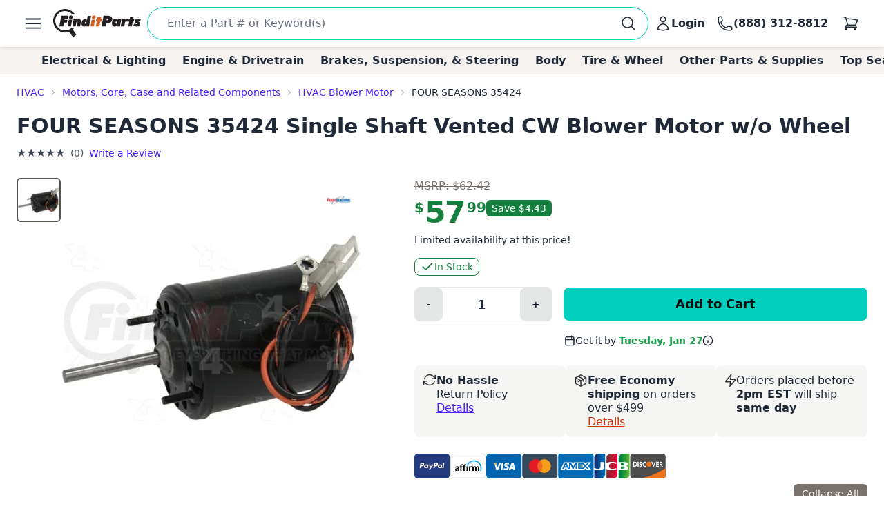

--- FILE ---
content_type: text/html; charset=utf-8
request_url: https://www.finditparts.com/products/5862706/four-seasons-division-35424
body_size: 53581
content:
<!DOCTYPE html>
<html lang="en" data-theme="fip_base_theme">
  <head>
    <title>Four Seasons 35424 HVAC Blower Motor + Cross Reference | FinditParts</title>

<meta name="description" content="Four Seasons 35424 Single Shaft Vented CW Blower Motor w/o Wheel ✓ Order now for same-day shipping on eligible purchases from FinditParts.com, America's online marketplace for heavy duty parts." />
<meta name="keywords" content="35424 FOUR SEASONS Single Shaft Vented CW Blower Motor w/o Wheel, heavy duty truck parts, medium duty, light duty, semi, transit, coach, bus, forklift" />


<meta charset="utf-8">
<meta http-equiv="Content-Type" content="text/html; charset=utf-8" />
<meta http-equiv="X-UA-Compatible" content="IE=edge">
<meta name="viewport" content="width=device-width, initial-scale=1">
<meta name="google-site-verification" content="x1JQ2CD6p5jOX_pUHZVyISnlZQlnpQn-kOsrNNF7Au0" />
<meta name="format-detection" content="telephone=no">
<meta name="turbo-cache-control" content="no-cache">

<meta property="asset-host" content="d2jocyn8o0ggnq.cloudfront.net" />
<meta property="is-bot" content="true" />
<meta property="is-mobile" content="false" />
<meta property="bot-cache-version" content="v1" />

  <link rel="canonical" href="https://www.finditparts.com/products/5862706/four-seasons-division-35424" />


<!-- DNS prefetching -->
<link rel="preconnect" href="https://d2jocyn8o0ggnq.cloudfront.net" crossorigin>
<link rel="dns-prefetch" href="https://d2jocyn8o0ggnq.cloudfront.net" />
<link rel="dns-prefetch" href="https://www.google-analytics.com">
<link rel="dns-prefetch" href="https://translate.google.com" />
<link rel="dns-prefetch" href="https://cdn.sweettooth.io" />
<link rel="dns-prefetch" href="https://web-analytics.smile.io" />
<link rel="dns-prefetch" href="https://d1stxfv94hrhia.cloudfront.net" />

<link rel="icon" type="image/x-icon" href="//d2jocyn8o0ggnq.cloudfront.net/static-assets/favicon-1fa43079a4acf30e8a0685c11b738c89f12456930935d4089bdcd80038b79d1d.ico" />
<link rel="apple-touch-icon" sizes="180x180" href="//d2jocyn8o0ggnq.cloudfront.net/apple-touch-icon.png">

<meta name="csrf-param" content="authenticity_token" />
<meta name="csrf-token" content="gcHVTpw24xcGpX2zd-Dd572qtd_fTtzvuQz3axDJqXgUcSXaeNxEsO47sloNUQ9guJD7QxgpvrlLgOBIldZlrQ" />

    <link rel="stylesheet" href="//d2jocyn8o0ggnq.cloudfront.net/static-assets/tailwind-424ee255b0b098531dee350137605ada97da5c8bee46860f9906341040d01af1.css" media="all" class="tailwind-css-asset" />
    <link rel="stylesheet" href="//d2jocyn8o0ggnq.cloudfront.net/static-assets/layout/modal-027e4de6d47cc9d00de33eb859b16b40f943c0fbb976e8f23ae3c4f04be0052d.css" media="all" />
    <link rel="stylesheet" href="//d2jocyn8o0ggnq.cloudfront.net/static-assets/jalert-812d497985ac5f4f6c1ffc5bfaa344270f8a76e3dc91cc2b884b45adf76d0767.css" media="all" />

<script type="application/ld+json">[{"@context":"http://schema.org/","@type":"Product","name":"Four Seasons 35424 Single Shaft Vented CW Blower Motor w/o Wheel","model":"35424","image":"https://db73q1dut0rlp.cloudfront.net/eyJ3aWR0aCI6NDM1LCJoZWlnaHQiOjQzNSwiZml0IjoiY29udGFpbiIsIndhdGVybWFya2VkIjp0cnVlLCJrZXkiOiJhc3NldHMvaW1hZ2VzLzExMzU3NjQ5L3Byb2R1Y3QvMWJiYWEyYWQ3NzBiNTVlNDBjZjEzZDY3YzBmZWI3YmIuanBnIiwidmVyc2lvbiI6Mn0=.jpg?s=5287cf4fc2e859a6b1aeb1ae2986353077eaf7a0f5f098148c6e7ce819f6322d","mpn":"35424","sku":"35424","manufacturer":[{"@type":"Organization","name":"Four Seasons"}],"brand":[{"@type":"Brand","name":"Four Seasons"}],"offers":{"@type":"Offer","url":"https://www.finditparts.com/products/5862706/four-seasons-division-35424","priceCurrency":"USD","price":"57.99","priceValidUntil":"2027-01-21","itemCondition":"http://schema.org/NewCondition","availability":"http://schema.org/InStock","seller":{"@type":"Organization","name":"FinditParts"}},"gtin":"00096361354241"}]</script>
  <meta property="og:title" content="Four Seasons 35424 HVAC Blower Motor + Cross Reference | FinditParts" />
  <meta property="og:description" content="Four Seasons 35424 Single Shaft Vented CW Blower Motor w/o Wheel ✓ Order now for same-day shipping on eligible purchases from FinditParts.com, America&#39;s online marketplace for heavy duty parts." />
  <meta property="og:url" />
  <meta property="og:image" content="https://db73q1dut0rlp.cloudfront.net/eyJ3aWR0aCI6NDM1LCJoZWlnaHQiOjQzNSwiZml0IjoiY29udGFpbiIsIndhdGVybWFya2VkIjp0cnVlLCJrZXkiOiJhc3NldHMvaW1hZ2VzLzExMzU3NjQ5L3Byb2R1Y3QvMWJiYWEyYWQ3NzBiNTVlNDBjZjEzZDY3YzBmZWI3YmIuanBnIiwidmVyc2lvbiI6Mn0=.jpg?s=5287cf4fc2e859a6b1aeb1ae2986353077eaf7a0f5f098148c6e7ce819f6322d" />
  <meta property="og:price:amount" content="57.99" />
  <meta property="og:price:currency" content="USD" />
  <meta property="product:brand" content="FOUR SEASONS" />
  <meta property="product:availability" content="in stock" />
  <meta property="product:condition" content="new" />
  <meta property="product:price:amount" content="57.99" />
  <meta property="product:price:currency" content="USD" />
  <meta property="product:retailer_item_id" content="5862706" />
  <meta property="og:site_name" content="FinditParts" />
  <meta property="og:type" content="product" />

  <meta name="twitter:card" content="summary">
  <meta name="twitter:site" content="@finditparts">



  <link rel="stylesheet" href="//d2jocyn8o0ggnq.cloudfront.net/static-assets/baguetteBox-6866b72e9a74285ad349cc147596a63a63992b050ad4a0f822d63d2247149527.css" media="all" />
  <link rel="stylesheet" href="//d2jocyn8o0ggnq.cloudfront.net/static-assets/products/sliders-9908c8edd79163d82070f178f8d22359a14575d69beb6c150b32b7dd1ffccb79.css" media="all" />
  <link rel="stylesheet" href="//d2jocyn8o0ggnq.cloudfront.net/static-assets/jalert-812d497985ac5f4f6c1ffc5bfaa344270f8a76e3dc91cc2b884b45adf76d0767.css" media="all" />

  <style>
    @media (min-width: 767px) {
      #back_to_top_scrolled_button {
        display: none !important;
      }
    }

    @media (max-width: 767px) {
      .mobile-hidden {
        display: none !important;
      }

      .mobile-flex {
        display: flex !important;
      }

      .mobile-block {
        display: block !important;
      }

      .mobile-inline {
        display: inline !important;
      }

      .details-link {
        display: inline !important;
      }

      .under_order_form > div:last-child {
        margin-left: 0 !important;
      }

      .expand_collapse_header_button {
        display: none;
      }

      .collapse-fits {
        column-count: 1 !important;
      }
    }

    .under_order_form > div:first-child {
      width: 180px;
    }

    .under_order_form > div:last-child {
      width: 100%;
      margin-left: 37px;
    }

    .order_form_tiles .glyphicon {
      display: none !important;
    }

    .order_form_tiles svg {
      flex-shrink: 0;
      /* margin-top: 4px;*/
    }

    .details-link {
      text-transform: capitalize;
      text-decoration: underline;
      display: block;
    }

    .cutoff_message em {
      font-style: normal;
      font-weight: bold;
    }

    .active-thumbnail {
      border: 2px solid #57534f;
    }

    .product_description_container h2,
    .product_description_container h3,
    .product_description_container h4,
    .product_description_container h5,
    .product_description_container h6 {
      font-weight: bold;
      font-size: 16px;
      margin-top: 12px;
      margin-bottom: 6px;
    }

    .product_description_container h2:first-child,
    .product_description_container h3:first-child,
    .product_description_container h4:first-child,
    .product_description_container h5:first-child,
    .product_description_container h6:first-child {
      margin-top: 0;
    }

    .product_description_container strong {
      font-weight: bold;
    }

    .product_description_container p,
    .product_description_container ul {
      margin-bottom: 15px;
    }

    .product_description__row {
      margin: 0;
    }

    .product_description__row + .product_description__row {
      margin-top: 15px;
    }

    .product_description__row table + h5 {
    }

    .product_description__row > *:last-child {
      margin-bottom: 15px;
    }

    .product_description_container table {
      width: auto;
      border-collapse: collapse;
      border-radius: 6px;
      border-style: hidden;
      box-shadow: 0 0 0 1px #ddd inset;
      margin-bottom: 10px;
    }

    .product_description_container table.table-dark-headers th {
      background: #333;
      color: white;
    }

    .product_description_container table td,
    .product_description_container table th {
      border-bottom: 1px solid #ddd;
      border-top: none;
    }

    .product_description_container table td + td,
    .product_description_container table th + th {
      border-left: 1px solid #ddd;
    }

    .product_description_container table td:first-child {
      font-weight: 500;
      width: 33%;
    }

    /*.product_description_container table.table td:last-child {
      width: 100%;
    }*/

    .product_description_container table tr:last-child > td {
      border-bottom: none;
    }

    .product_description_container table th:first-child {
      border-top-left-radius: 6px;
      overflow: hidden;
    }

    .product_description_container table th:last-child {
      border-top-right-radius: 6px;
      overflow: hidden;
    }

    .product_description_container table tr:last-child {
      border-bottom-left-radius: 6px;
      border-bottom-right-radius: 6px;
      overflow: hidden;
    }

    .product_description_container table>thead>tr>th,
    .product_description_container table>tbody>tr>th,
    .product_description_container table>tfoot>tr>th,
    .product_description_container table>thead>tr>td,
    .product_description_container table>tbody>tr>td,
    .product_description_container table>tfoot>tr>td {
      padding: 8px;
      line-height: 1.42857143;
      vertical-align: top;
      border-top: 1px solid #ddd;
    }

    .product_description_container table tr:nth-child(even) {
      background-color: #F5F2F150;
      box-shadow: 1px 0 0 0 #ddd inset, -1px 0 0 0 #ddd inset;
    }

    .collapse_arrow_button:hover {

    }

    .collapsed .collapse_arrow_button svg {
      transform: rotate(180deg);
    }

    [class*="collapse-"] {
      overflow: hidden;
      transition: max-height 0.3s ease-out;
    }

    [class*="collapse-"]:not(.collapsed-section) {
      margin-bottom: 15px;
    }

    .collapsed-section {
      display: none !important;
    }

    p:empty {
      display: none;
    }

    .collapse-fits {
      column-count: 3;
      column-gap: 20px;
    }

    .collapse-fits:not(.collapsed-section) {
      margin-bottom: 15px;
    }

    .collapse-customer-reviews p {
      margin-bottom: 5px;
    }

    .customer_review__rating {
      font-size: 18px;
    }

    .product_description__row .cross-reference-list li a {
      color: #cf3201;
      border-color: currentColor;
    }

    h4.product-slider-title {
      font-size: 18px;
      font-weight: 500;
    }

    h4.product-slider-title a {
      font-size: 14px;
    }

    #pdpexp-360-mobile #product_page__360_thumbnail {
      margin-right: 0;
    }
  </style>



<script>
//<![CDATA[

  window.dataLayer = window.dataLayer || [];

//]]>
</script>
  <script>
//<![CDATA[

    console.debug("Skipping analytics for bot")
    window.posthog = window.posthog || {
      capture: () => {},
      identify: () => {},
      alias: () => {},
      reset: () => {},
      group: () => {},
      isFeatureEnabled: () => false,
      onFeatureFlags: () => {},
      reloadFeatureFlags: () => {},
    };

//]]>
</script>
  </head>
  <body>
      <script>(function(w,d,u){w.readyQ=[];w.bindReadyQ=[];function p(x,y){if(x=="ready"){w.bindReadyQ.push(y);}else{w.readyQ.push(x);}};var a={ready:p,bind:p};w.$=(w.Zepto)=function(f){if(f===d||f===u){return a}else{p(f)}}})(window,document)</script>

    <!-- Top Nav -->
<nav class="fip_header sticky top-0 bg-white shadow-[rgba(0,0,0,0.15)_0px_0.5px_4px_0px] z-[100]">
    <div class="max-w-7xl mx-auto px-0 md:px-12 xl:px-6 justify-between flex w-full min-h-16 items-center py-2">
        <label for="sidebar-drawer"  class="daisy-btn daisy-btn-circle daisy-btn-ghost px-2">
            <svg xmlns="http://www.w3.org/2000/svg" fill="none" viewBox="0 0 24 24" stroke-width="1.5" stroke="currentColor" class="w-8 h-8">
                <path stroke-linecap="round" stroke-linejoin="round" d="M3.75 6.75h16.5M3.75 12h16.5m-16.5 5.25h16.5" />
            </svg>
        </label>
        <a href="/" class="fip_header__fip_logo" aria-label="FinditParts Home">
            <button class="daisy-btn daisy-btn-link px-1 mr-1 no-animation" aria-label="FinditParts Home">
                <img alt="FinditParts Logo" class="h-10 md:block hidden" src="//d2jocyn8o0ggnq.cloudfront.net/static-assets/frontend/finditparts_logo_large-6b924bd65f6921c676abbb116a76133c65e373c410cce6bcdfeb5fa3ad10b164.svg" />
                <img alt="FinditParts Logo" class="h-10 md:hidden block min-w-[46px]" src="//d2jocyn8o0ggnq.cloudfront.net/static-assets/frontend/finditparts_logo_small-7ea5ebcbd8a83f863d1835ed8a7f8dc2169f652509ef7f2cd30b8b3a093ddf2b.svg" />
            </button>
        </a>
        <div class="fip_header__search flex-grow min-w-0 py-[2px]">
            <form class="simple_form fip_header__search_form  daisy-input daisy-input-bordered daisy-input-accent flex items-center gap-2 rounded-full w-full" data-turbo-action="advance" role="search" onsubmit="window.fip.search.closeAutoSuggest();" action="/search" accept-charset="UTF-8" method="get"><input name="utf8" type="hidden" value="&#x2713;" autocomplete="off" />
                <input name="s" class="fip_header__search_input flex-grow overflow-hidden border-none focus:ring-0 max-w-full w-full" placeholder="Enter a Part # or Keyword(s)" autocomplete="off" autocorrect="off" autocapitalize="off" spellcheck="false" aria-label="Search" onfocus="var tempValue=this.value; this.value=&#39;&#39;; this.value=tempValue;" type="search" id="searcher_s" />
                
                <input type="hidden" name="aggs" id="aggs" value="1" autocomplete="off" />
                <input type="hidden" name="ioos" id="ioos" value="1" autocomplete="off" />
                <input type="hidden" name="strict_phrase" id="strict_phrase" value="1" autocomplete="off" />
                <button name="button" type="submit" class="fip_header__search_form_button" aria-label="Perform Search">
                  <svg xmlns="http://www.w3.org/2000/svg" fill="none" viewBox="0 0 24 24" stroke-width="1.5" stroke="currentColor" class="w-6 h-6 flex-shrink-0">
                    <path stroke-linecap="round" stroke-linejoin="round" 
                        d="m21 21-5.197-5.197m0 0A7.5 7.5 0 1 0 5.196 5.196a7.5 7.5 0 0 0 10.607 10.607Z">
                    </path>
                    </svg>
</button></form>            <div class="fip_header__search_results max-w-7xl !mx-auto justify-self-center align-self-center overflow-y-hidden" id="autosuggest"></div>
        </div>
            <a aria-label="Login" id="account_button" href="/login">
                <button class="daisy-btn daisy-btn-ghost font-bold text-base hover:text-primary hover:bg-transparent px-2 no-animation" aria-label="Your Account">
                    <svg xmlns="http://www.w3.org/2000/svg" fill="none" viewBox="0 0 24 24" stroke-width="1.5" stroke="currentColor" class="w-6 h-6">
                        <path stroke-linecap="round" stroke-linejoin="round"
                            d="M15.75 6a3.75 3.75 0 1 1-7.5 0 3.75 3.75 0 0 1 7.5 0ZM4.501 20.118a7.5 7.5 0 0 1 14.998 0A17.933 17.933 0 0 1 12 21.75c-2.676 0-5.216-.584-7.499-1.632Z">
                        </path>
                    </svg>
                    <span class="lg:inline hidden">Login</span>
                </button>
</a>        <a href="tel:8883128812" id="call_button" aria-label="Call FinditParts">
            <button class="daisy-btn daisy-btn-ghost font-bold text-base hover:text-primary hover:bg-transparent px-2 no-animation" aria-label="Call FinditParts">
                <svg xmlns="http://www.w3.org/2000/svg" fill="none" viewBox="0 0 24 24" stroke-width="1.5" stroke="currentColor" class="w-6 h-6">
                    <path stroke-linecap="round" stroke-linejoin="round"
                        d="M2.25 6.75c0 8.284 6.716 15 15 15h2.25a2.25 2.25 0 0 0 2.25-2.25v-1.372c0-.516-.351-.966-.852-1.091l-4.423-1.106c-.44-.11-.902.055-1.173.417l-.97 1.293c-.282.376-.769.542-1.21.38a12.035 12.035 0 0 1-7.143-7.143c-.162-.441.004-.928.38-1.21l1.293-.97c.363-.271.527-.734.417-1.173L6.963 3.102a1.125 1.125 0 0 0-1.091-.852H4.5A2.25 2.25 0 0 0 2.25 4.5v2.25Z">
                    </path>
                </svg>
                <span class="lg:inline hidden">(888) 312-8812</span>
            </button>
        </a>
        <a aria-label="Cart" href="/cart">
            <button class="fip_header__cart_button daisy-btn daisy-btn-circle daisy-btn-ghost px-2 relative no-animation max-h-min" aria-label="Your Cart">
                <svg xmlns="http://www.w3.org/2000/svg" fill="none" viewBox="0 0 24 24" stroke-width="1.5" stroke="currentColor" class="w-6 h-6">
                    <path stroke-linecap="round" stroke-linejoin="round"
                        d="M2.25 3h1.386c.51 0 .955.343 1.087.835l.383 1.437M7.5 14.25a3 3 0 0 0-3 3h15.75m-12.75-3h11.218c1.121-2.3 2.1-4.684 2.924-7.138a60.114 60.114 0 0 0-16.536-1.84M7.5 14.25 5.106 5.272M6 20.25a.75.75 0 1 1-1.5 0 .75.75 0 0 1 1.5 0Zm12.75 0a.75.75 0 1 1-1.5 0 .75.75 0 0 1 1.5 0Z">
                    </path>
                </svg>
                <span class="fip_header__cart_count absolute top-1 right-0 bg-red-500 text-white text-xs rounded-full px-1.5">
                    
                </span>
            </button>
        </a>
</a>    </div>
</nav>

<!-- Sidebar/Drawer -->
<div class="fip_header__menu_container daisy-drawer z-[100]">
    <input id="sidebar-drawer" type="checkbox" class="daisy-drawer-toggle" />
    <div class="daisy-drawer-side">
        <label for="sidebar-drawer" aria-label="close sidebar" class="daisy-drawer-overlay"></label>
        <div id="main-menu" class="daisy-menu p-4 w-80 min-h-full bg-base-200 text-lg space-y-2">
            <a href="/" aria-label="FinditParts Home" class="pb-2">
                <button class="daisy-btn daisy-btn-link px-2 w-full no-animation">
                    <img alt="FinditParts Logo" class="w-2/3" src="//d2jocyn8o0ggnq.cloudfront.net/static-assets/frontend/finditparts_logo_large-6b924bd65f6921c676abbb116a76133c65e373c410cce6bcdfeb5fa3ad10b164.svg" />
                </button>
            </a>
            
            <button type="button" onclick="window.fip.headerV2.openSearch();">
                <span class="flex items-center justify-between text-primary hover:bg-neutral-content rounded px-4 py-2">
                    <span>Find a Part</span>
                    <svg xmlns="http://www.w3.org/2000/svg" fill="none" viewBox="0 0 24 24" stroke-width="1.5" stroke="currentColor" class="h-5 w-5">
                        <path stroke-linecap="round" stroke-linejoin="round" d="m8.25 4.5 7.5 7.5-7.5 7.5" />
                    </svg>
                </span>
            </button>
            <a class="flex items-center justify-between text-primary hover:bg-neutral-content rounded px-4 py-2" href="/t/2/manufacturer/">
                <span>Shop by Manufacturer</span>
                <svg xmlns="http://www.w3.org/2000/svg" fill="none" viewBox="0 0 24 24" stroke-width="1.5" stroke="currentColor" class="h-5 w-5">
                    <path stroke-linecap="round" stroke-linejoin="round" d="m8.25 4.5 7.5 7.5-7.5 7.5" />
                </svg>
</a>            <a class="flex items-center justify-between text-primary hover:bg-neutral-content rounded px-4 py-2" href="/categories/">
                <span>Shop by Category</span>
                <svg xmlns="http://www.w3.org/2000/svg" fill="none" viewBox="0 0 24 24" stroke-width="1.5" stroke="currentColor" class="h-5 w-5">
                    <path stroke-linecap="round" stroke-linejoin="round" d="m8.25 4.5 7.5 7.5-7.5 7.5" />
                </svg>
</a>                <a class="flex items-center justify-between text-primary hover:bg-neutral-content rounded px-4 py-2" href="/fits/">
                <span>Shop by Truck</span>
                <svg xmlns="http://www.w3.org/2000/svg" fill="none" viewBox="0 0 24 24" stroke-width="1.5" stroke="currentColor" class="h-5 w-5">
                    <path stroke-linecap="round" stroke-linejoin="round" d="m8.25 4.5 7.5 7.5-7.5 7.5" />
                </svg>
</a>            <div class="daisy-divider"></div>
            <a class="flex items-center justify-between text-primary hover:bg-neutral-content rounded px-4 py-2" href="/orders/lookup">
                <span>Track/Return Order</span>
                <svg xmlns="http://www.w3.org/2000/svg" fill="none" viewBox="0 0 24 24" stroke-width="1.5" stroke="currentColor" class="h-5 w-5">
                    <path stroke-linecap="round" stroke-linejoin="round" d="m8.25 4.5 7.5 7.5-7.5 7.5" />
                </svg>
</a>            <a class="flex items-center justify-between text-primary hover:bg-neutral-content rounded px-4 py-2" href="/contact">
                <span>Contact Us</span>
                <svg xmlns="http://www.w3.org/2000/svg" fill="none" viewBox="0 0 24 24" stroke-width="1.5" stroke="currentColor" class="h-5 w-5">
                    <path stroke-linecap="round" stroke-linejoin="round" d="m8.25 4.5 7.5 7.5-7.5 7.5" />
                </svg>
</a>            <a class="flex items-center justify-between text-primary hover:bg-neutral-content rounded px-4 py-2" href="/about">
                <span>About FinditParts</span>
                <svg xmlns="http://www.w3.org/2000/svg" fill="none" viewBox="0 0 24 24" stroke-width="1.5" stroke="currentColor" class="h-5 w-5">
                    <path stroke-linecap="round" stroke-linejoin="round" d="m8.25 4.5 7.5 7.5-7.5 7.5" />
                </svg>
</a>
                <a class="flex items-center justify-between text-primary hover:bg-neutral-content rounded px-4 py-2" href="/pro">
                    <span>Join FinditParts Pro</span>
                    <svg xmlns="http://www.w3.org/2000/svg" fill="none" viewBox="0 0 24 24" stroke-width="1.5" stroke="currentColor" class="h-5 w-5">
                        <path stroke-linecap="round" stroke-linejoin="round" d="m8.25 4.5 7.5 7.5-7.5 7.5" />
                    </svg>
</a>
            <a href="#" id="news-toggle" class="flex items-center justify-between text-primary hover:bg-neutral-content rounded px-4 py-2">
                Industry News & Insights
                <svg xmlns="http://www.w3.org/2000/svg" fill="none" viewBox="0 0 24 24" stroke-width="1.5" stroke="currentColor" class="h-5 w-5">
                    <path stroke-linecap="round" stroke-linejoin="round" d="m8.25 4.5 7.5 7.5-7.5 7.5" />
                </svg>
            </a>

            <div class="daisy-divider"></div>
            <p class="px-4">Need help? We're here!</p>
            <a href="tel:888-312-8812" class="flex items-center justify-between text-primary hover:bg-neutral-content rounded px-4 py-2">
                (888) 312-8812
                <svg xmlns="http://www.w3.org/2000/svg" fill="none" viewBox="0 0 24 24" stroke-width="1.5" stroke="currentColor" class="w-6 h-6">
                    <path stroke-linecap="round" stroke-linejoin="round"
                        d="M2.25 6.75c0 8.284 6.716 15 15 15h2.25a2.25 2.25 0 0 0 2.25-2.25v-1.372c0-.516-.351-.966-.852-1.091l-4.423-1.106c-.44-.11-.902.055-1.173.417l-.97 1.293c-.282.376-.769.542-1.21.38a12.035 12.035 0 0 1-7.143-7.143c-.162-.441.004-.928.38-1.21l1.293-.97c.363-.271.527-.734.417-1.173L6.963 3.102a1.125 1.125 0 0 0-1.091-.852H4.5A2.25 2.25 0 0 0 2.25 4.5v2.25Z">
                    </path>
                </svg>
            </a>
            <div class="daisy-divider"></div>
                <a class="flex items-center justify-between text-primary hover:bg-neutral-content rounded px-4 py-2" href="/login">
                    <span>Login</span>
                    <svg xmlns="http://www.w3.org/2000/svg" fill="none" viewBox="0 0 24 24" stroke-width="1.5" stroke="currentColor" class="h-5 w-5">
                        <path stroke-linecap="round" stroke-linejoin="round" d="m8.25 4.5 7.5 7.5-7.5 7.5" />
                    </svg>
</a>                <a class="flex items-center justify-between text-primary hover:bg-neutral-content rounded px-4 py-2" href="/signup">
                    <span>Signup</span>
                    <svg xmlns="http://www.w3.org/2000/svg" fill="none" viewBox="0 0 24 24" stroke-width="1.5" stroke="currentColor" class="h-5 w-5">
                        <path stroke-linecap="round" stroke-linejoin="round" d="m8.25 4.5 7.5 7.5-7.5 7.5" />
                    </svg>
</a>        </div>

        <div id="news-submenu" class="hidden daisy-menu p-4 w-80 min-h-full bg-base-200 text-lg space-y-2">
            <a href="#" id="back-to-main" class="flex items-center justify-between text-primary hover:bg-neutral-content rounded px-4 py-2">
                <svg xmlns="http://www.w3.org/2000/svg" fill="none" viewBox="0 0 24 24" stroke-width="1.5" stroke="currentColor" class="h-5 w-5">
                    <path stroke-linecap="round" stroke-linejoin="round" d="m15.75 19.5-7.5-7.5 7.5-7.5" />
                </svg>
                Back to Main Menu
            </a>
            <div class="daisy-divider"></div>
            <a class="flex items-center justify-between text-primary hover:bg-neutral-content rounded px-4 py-2" href="/blog/average-truck-driver-salary">Average Truck Driver Salaries</a>
            <a class="flex items-center justify-between text-primary hover:bg-neutral-content rounded px-4 py-2" href="/blog/are-truck-stops-safe">Truck Stop Safety</a>
            <a class="flex items-center justify-between text-primary hover:bg-neutral-content rounded px-4 py-2" href="/blog/dangerous-truck-roads">Dangerous Truck Roads</a>
            <a class="flex items-center justify-between text-primary hover:bg-neutral-content rounded px-4 py-2" href="/blog/safe-driving-around-semi-trucks">Safe Driving Around Semi Trucks</a>
            <a class="flex items-center justify-between text-primary hover:bg-neutral-content rounded px-4 py-2" href="/blog/truck-accident-statistics">Truck Accident Statistics</a>
            <a class="flex items-center justify-between text-primary hover:bg-neutral-content rounded px-4 py-2" href="/blog/categories/semi-truck-repair-maintenance">Semi Truck Repair &amp; Maintenance</a>
            <a class="flex items-center justify-between text-primary hover:bg-neutral-content rounded px-4 py-2" href="/blog/categories/trucking-business-tips">Trucking Business Tips</a>
            <a class="font-semibold flex items-center justify-between text-primary hover:bg-neutral-content rounded px-4 py-2 fip_header__menu_item__all_articles" href="/blog">View All Articles &rarr;</a>
        </div>
    </div>
</div>

<!-- Categories -->
<div class="bg-fip-gray fip_secondary_header categories">
        <div class="fip_secondary_header__container w-full md:max-w-7xl mx-auto flex py-2 px-0 md:px-8 text-base font-semibold overflow-x-auto items-center justify-between relative h-full">
                <a class="ml-4 hover:text-primary whitespace-nowrap px-3 top_seller_category_link" data-target-top-seller-permalink="electrical-lighting" data-turbo="false" href="/top-sellers/electrical-lighting">Electrical &amp; Lighting</a>
                <a class=" hover:text-primary whitespace-nowrap px-3 top_seller_category_link" data-target-top-seller-permalink="engine-drivetrain" data-turbo="false" href="/top-sellers/engine-drivetrain">Engine &amp; Drivetrain</a>
                <a class=" hover:text-primary whitespace-nowrap px-3 top_seller_category_link" data-target-top-seller-permalink="brakes-suspension-steering" data-turbo="false" href="/top-sellers/brakes-suspension-steering">Brakes, Suspension, &amp; Steering</a>
                <a class=" hover:text-primary whitespace-nowrap px-3 top_seller_category_link" data-target-top-seller-permalink="body" data-turbo="false" href="/top-sellers/body">Body</a>
                <a class=" hover:text-primary whitespace-nowrap px-3 top_seller_category_link" data-target-top-seller-permalink="tire-wheel" data-turbo="false" href="/top-sellers/tire-wheel">Tire &amp; Wheel</a>
                <a class=" hover:text-primary whitespace-nowrap px-3 top_seller_category_link" data-target-top-seller-permalink="other-parts-supplies" data-turbo="false" href="/top-sellers/other-parts-supplies">Other Parts &amp; Supplies</a>
            <a class="mr-4 hover:text-primary whitespace-nowrap px-3 top_seller_category_link" data-target-top-seller-permalink="demand-driven" data-turbo="false" href="/d">Top Searches</a>
        </div>
      <div class="top_seller_sub_categories z-50" data-top-seller-permalink="electrical-lighting" style="display:none;">
        <div class="container">
            <section>
              <a data-turbo="false" class="sub-category-link text-primary hover:underline" href="/categories/electrical-lighting-and-body/">Electrical, Lighting and Body</a>
              <ul class="list-unstyled">
                  <li>
                    <a data-category="Air Bag System" data-turbo="false" class="text-primary hover:underline" href="/categories/electrical-lighting-and-body/air-bag-system/">
                      <span>Air Bag System</span>
</a>                  </li>
                  <li>
                    <a data-category="Anti-Theft System" data-turbo="false" class="text-primary hover:underline" href="/categories/electrical-lighting-and-body/anti-theft-system/">
                      <span>Anti-Theft System</span>
</a>                  </li>
                  <li>
                    <a data-category="Body Actuators and Motors" data-turbo="false" class="text-primary hover:underline" href="/categories/electrical-lighting-and-body/body-actuators-and-motors/">
                      <span>Body Actuators and Motors</span>
</a>                  </li>
                  <li>
                    <a data-category="Brackets, Flanges and Hangers" data-turbo="false" class="text-primary hover:underline" href="/categories/electrical-lighting-and-body/brackets-flanges-and-hangers/">
                      <span>Brackets, Flanges and Hangers</span>
</a>                  </li>
                  <li>
                    <a data-category="Control Modules" data-turbo="false" class="text-primary hover:underline" href="/categories/electrical-lighting-and-body/control-modules/">
                      <span>Control Modules</span>
</a>                  </li>
                  <li>
                    <a data-category="Electrical Connectors" data-turbo="false" class="text-primary hover:underline" href="/categories/electrical-lighting-and-body/electrical-connectors/">
                      <span>Electrical Connectors</span>
                        <span class="font-bold bg-yellow-400 p-0.5 text-black text-xs">TOP SELLER</span>
</a>                  </li>
                  <li>
                    <a data-category="Electrical Sockets" data-turbo="false" class="text-primary hover:underline" href="/categories/electrical-lighting-and-body/electrical-sockets/">
                      <span>Electrical Sockets</span>
</a>                  </li>
                  <li>
                    <a data-category="Flasher Units, Fuses, and Circuit Breakers" data-turbo="false" class="text-primary hover:underline" href="/categories/electrical-lighting-and-body/flasher-units-fuses-and-circuit-breakers/">
                      <span>Flasher Units, Fuses, and Circuit Breakers</span>
</a>                  </li>
                  <li>
                    <a data-category="Fuel Storage" data-turbo="false" class="text-primary hover:underline" href="/categories/electrical-lighting-and-body/fuel-storage/">
                      <span>Fuel Storage</span>
</a>                  </li>
                  <li>
                    <a data-category="Gaskets and Sealing Systems" data-turbo="false" class="text-primary hover:underline" href="/categories/electrical-lighting-and-body/gaskets-and-sealing-systems/">
                      <span>Gaskets and Sealing Systems</span>
</a>                  </li>
                  <li>
                    <a data-category="Glass, Windows and Related Components" data-turbo="false" class="text-primary hover:underline" href="/categories/electrical-lighting-and-body/glass-windows-and-related-components/">
                      <span>Glass, Windows and Related Components</span>
</a>                  </li>
                  <li>
                    <a data-category="Hardware, Fasteners and Fittings" data-turbo="false" class="text-primary hover:underline" href="/categories/electrical-lighting-and-body/hardware-fasteners-and-fittings/">
                      <span>Hardware, Fasteners and Fittings</span>
</a>                  </li>
                  <li>
                    <a data-category="Interior" data-turbo="false" class="text-primary hover:underline" href="/categories/electrical-lighting-and-body/interior/">
                      <span>Interior</span>
</a>                  </li>
                  <li>
                    <a data-category="Lighting - Exterior" data-turbo="false" class="text-primary hover:underline" href="/categories/electrical-lighting-and-body/lighting-exterior/">
                      <span>Lighting - Exterior</span>
                        <span class="font-bold bg-yellow-400 p-0.5 text-black text-xs">TOP SELLER</span>
</a>                  </li>
                  <li>
                    <a data-category="Lighting - Instrumentation" data-turbo="false" class="text-primary hover:underline" href="/categories/electrical-lighting-and-body/lighting-instrumentation/">
                      <span>Lighting - Instrumentation</span>
</a>                  </li>
                  <li>
                    <a data-category="Lighting - Interior" data-turbo="false" class="text-primary hover:underline" href="/categories/electrical-lighting-and-body/lighting-interior/">
                      <span>Lighting - Interior</span>
</a>                  </li>
                  <li>
                    <a data-category="Mobile Multi-Media" data-turbo="false" class="text-primary hover:underline" href="/categories/electrical-lighting-and-body/mobile-multi-media/">
                      <span>Mobile Multi-Media</span>
</a>                  </li>
                  <li>
                    <a data-category="Power Outlets" data-turbo="false" class="text-primary hover:underline" href="/categories/electrical-lighting-and-body/power-outlets/">
                      <span>Power Outlets</span>
</a>                  </li>
                  <li>
                    <a data-category="Relays" data-turbo="false" class="text-primary hover:underline" href="/categories/electrical-lighting-and-body/relays/">
                      <span>Relays</span>
</a>                  </li>
                  <li>
                    <a data-category="Sensors" data-turbo="false" class="text-primary hover:underline" href="/categories/electrical-lighting-and-body/sensors/">
                      <span>Sensors</span>
</a>                  </li>
                  <li>
                    <a data-category="Steering Wheel" data-turbo="false" class="text-primary hover:underline" href="/categories/electrical-lighting-and-body/steering-wheel/">
                      <span>Steering Wheel</span>
</a>                  </li>
                  <li>
                    <a data-category="Switches, Solenoids and Actuators" data-turbo="false" class="text-primary hover:underline" href="/categories/electrical-lighting-and-body/switches-solenoids-and-actuators/">
                      <span>Switches, Solenoids and Actuators</span>
                        <span class="font-bold bg-yellow-400 p-0.5 text-black text-xs">TOP SELLER</span>
</a>                  </li>
                  <li>
                    <a data-category="Towing" data-turbo="false" class="text-primary hover:underline" href="/categories/electrical-lighting-and-body/towing/">
                      <span>Towing</span>
</a>                  </li>
                  <li>
                    <a data-category="Trunk Lid and Compartment" data-turbo="false" class="text-primary hover:underline" href="/categories/electrical-lighting-and-body/trunk-lid-and-compartment/">
                      <span>Trunk Lid and Compartment</span>
</a>                  </li>
                  <li>
                    <a data-category="Warning Buzzers" data-turbo="false" class="text-primary hover:underline" href="/categories/electrical-lighting-and-body/warning-buzzers/">
                      <span>Warning Buzzers</span>
</a>                  </li>
                  <li>
                    <a data-category="Wire, Cable and Related Components" data-turbo="false" class="text-primary hover:underline" href="/categories/electrical-lighting-and-body/wire-cable-and-related-components/">
                      <span>Wire, Cable and Related Components</span>
</a>                  </li>
              </ul>
            </section>
            <section>
              <a data-turbo="false" class="sub-category-link text-primary hover:underline" href="/categories/electrical-charging-and-starting/">Electrical, Charging and Starting</a>
              <ul class="list-unstyled">
                  <li>
                    <a data-category="Alternator / Generator and Related Components" data-turbo="false" class="text-primary hover:underline" href="/categories/electrical-charging-and-starting/alternator-generator-and-related-components/">
                      <span>Alternator / Generator and Related Components</span>
</a>                  </li>
                  <li>
                    <a data-category="Battery and Related Components" data-turbo="false" class="text-primary hover:underline" href="/categories/electrical-charging-and-starting/battery-and-related-components/">
                      <span>Battery and Related Components</span>
</a>                  </li>
                  <li>
                    <a data-category="Bearings" data-turbo="false" class="text-primary hover:underline" href="/categories/electrical-charging-and-starting/bearings/">
                      <span>Bearings</span>
</a>                  </li>
                  <li>
                    <a data-category="Brackets, Flanges and Hangers" data-turbo="false" class="text-primary hover:underline" href="/categories/electrical-charging-and-starting/brackets-flanges-and-hangers/">
                      <span>Brackets, Flanges and Hangers</span>
</a>                  </li>
                  <li>
                    <a data-category="Bushings" data-turbo="false" class="text-primary hover:underline" href="/categories/electrical-charging-and-starting/bushings/">
                      <span>Bushings</span>
</a>                  </li>
                  <li>
                    <a data-category="Control Modules" data-turbo="false" class="text-primary hover:underline" href="/categories/electrical-charging-and-starting/control-modules/">
                      <span>Control Modules</span>
</a>                  </li>
                  <li>
                    <a data-category="Hardware, Fasteners and Fittings" data-turbo="false" class="text-primary hover:underline" href="/categories/electrical-charging-and-starting/hardware-fasteners-and-fittings/">
                      <span>Hardware, Fasteners and Fittings</span>
</a>                  </li>
                  <li>
                    <a data-category="Lighting - Exterior" data-turbo="false" class="text-primary hover:underline" href="/categories/electrical-charging-and-starting/lighting-exterior/">
                      <span>Lighting - Exterior</span>
                        <span class="font-bold bg-yellow-400 p-0.5 text-black text-xs">TOP SELLER</span>
</a>                  </li>
                  <li>
                    <a data-category="Relays" data-turbo="false" class="text-primary hover:underline" href="/categories/electrical-charging-and-starting/relays/">
                      <span>Relays</span>
</a>                  </li>
                  <li>
                    <a data-category="Starter and Related Components" data-turbo="false" class="text-primary hover:underline" href="/categories/electrical-charging-and-starting/starter-and-related-components/">
                      <span>Starter and Related Components</span>
</a>                  </li>
                  <li>
                    <a data-category="Switches, Solenoids and Actuators" data-turbo="false" class="text-primary hover:underline" href="/categories/electrical-charging-and-starting/switches-solenoids-and-actuators/">
                      <span>Switches, Solenoids and Actuators</span>
                        <span class="font-bold bg-yellow-400 p-0.5 text-black text-xs">TOP SELLER</span>
</a>                  </li>
                  <li>
                    <a data-category="Voltage Regulator" data-turbo="false" class="text-primary hover:underline" href="/categories/electrical-charging-and-starting/voltage-regulator/">
                      <span>Voltage Regulator</span>
</a>                  </li>
              </ul>
            </section>
          <button class="close_categories_button daisy-btn daisy-btn-primary w-full no-animation" onclick="window.fip.headerV2.closeTopSellers();">Close</button>
        </div>
      </div>
      <div class="top_seller_sub_categories z-50" data-top-seller-permalink="engine-drivetrain" style="display:none;">
        <div class="container">
            <section>
              <a data-turbo="false" class="sub-category-link text-primary hover:underline" href="/categories/engine/">Engine</a>
              <ul class="list-unstyled">
                  <li>
                    <a data-category="Engine Kits" data-turbo="false" class="text-primary hover:underline" href="/pai-engine-kits/">
                      <span>PAI Engine Kits</span>
                    </a>
                  </li>
                  <li>
                    <a data-category="Cylinder Block Components" data-turbo="false" class="text-primary hover:underline" href="/categories/engine/cylinder-block-components/">
                      <span>Cylinder Block Components</span>
                        <span class="font-bold bg-yellow-400 p-0.5 text-black text-xs">TOP SELLER</span>
</a>                  </li>
                  <li>
                    <a data-category="Filters" data-turbo="false" class="text-primary hover:underline" href="/categories/engine/filters/">
                      <span>Filters</span>
                        <span class="font-bold bg-yellow-400 p-0.5 text-black text-xs">TOP SELLER</span>
</a>                  </li>
                  <li>
                    <a data-category="Gaskets and Sealing Systems" data-turbo="false" class="text-primary hover:underline" href="/categories/engine/gaskets-and-sealing-systems/">
                      <span>Gaskets and Sealing Systems</span>
</a>                  </li>
                  <li>
                    <a data-category="Hardware, Fasteners and Fittings" data-turbo="false" class="text-primary hover:underline" href="/categories/engine/hardware-fasteners-and-fittings/">
                      <span>Hardware, Fasteners and Fittings</span>
</a>                  </li>
                  <li>
                    <a data-category="Valve Train Components" data-turbo="false" class="text-primary hover:underline" href="/categories/engine/valve-train-components/">
                      <span>Valve Train Components</span>
</a>                  </li>
              </ul>
            </section>
            <section>
              <a data-turbo="false" class="sub-category-link text-primary hover:underline" href="/categories/driveline-and-axles/">Driveline and Axles</a>
              <ul class="list-unstyled">
                  <li>
                    <a data-category="Bearings" data-turbo="false" class="text-primary hover:underline" href="/categories/driveline-and-axles/bearings/">
                      <span>Bearings</span>
</a>                  </li>
                  <li>
                    <a data-category="Differential" data-turbo="false" class="text-primary hover:underline" href="/categories/driveline-and-axles/differential/">
                      <span>Differential</span>
</a>                  </li>
                  <li>
                    <a data-category="Drive Shaft" data-turbo="false" class="text-primary hover:underline" href="/categories/driveline-and-axles/drive-shaft/">
                      <span>Drive Shaft</span>
</a>                  </li>
                  <li>
                    <a data-category="Gaskets and Sealing Systems" data-turbo="false" class="text-primary hover:underline" href="/categories/driveline-and-axles/gaskets-and-sealing-systems/">
                      <span>Gaskets and Sealing Systems</span>
</a>                  </li>
                  <li>
                    <a data-category="Hardware, Fasteners and Fittings" data-turbo="false" class="text-primary hover:underline" href="/categories/driveline-and-axles/hardware-fasteners-and-fittings/">
                      <span>Hardware, Fasteners and Fittings</span>
</a>                  </li>
                  <li>
                    <a data-category="Hubs and Related Components" data-turbo="false" class="text-primary hover:underline" href="/categories/driveline-and-axles/hubs-and-related-components/">
                      <span>Hubs and Related Components</span>
</a>                  </li>
                  <li>
                    <a data-category="Power Take Off (PTO) and Components" data-turbo="false" class="text-primary hover:underline" href="/categories/driveline-and-axles/power-take-off-pto-and-components/">
                      <span>Power Take Off (PTO) and Components</span>
</a>                  </li>
                  <li>
                    <a data-category="Service Kits" data-turbo="false" class="text-primary hover:underline" href="/categories/driveline-and-axles/service-kits/">
                      <span>Service Kits</span>
</a>                  </li>
                  <li>
                    <a data-category="Switches, Solenoids and Actuators" data-turbo="false" class="text-primary hover:underline" href="/categories/driveline-and-axles/switches-solenoids-and-actuators/">
                      <span>Switches, Solenoids and Actuators</span>
</a>                  </li>
                  <li>
                    <a data-category="Wheel Bearings, Seals, and Related Components" data-turbo="false" class="text-primary hover:underline" href="/categories/driveline-and-axles/wheel-bearings-seals-and-related-components/">
                      <span>Wheel Bearings, Seals, and Related Components</span>
</a>                  </li>
              </ul>
            </section>
            <section>
              <a data-turbo="false" class="sub-category-link text-primary hover:underline" href="/categories/air-and-fuel-delivery/">Air and Fuel Delivery</a>
              <ul class="list-unstyled">
                  <li>
                    <a data-category="Carburetion" data-turbo="false" class="text-primary hover:underline" href="/categories/air-and-fuel-delivery/carburetion/">
                      <span>Carburetion</span>
</a>                  </li>
                  <li>
                    <a data-category="Filters" data-turbo="false" class="text-primary hover:underline" href="/categories/air-and-fuel-delivery/filters/">
                      <span>Filters</span>
                        <span class="font-bold bg-yellow-400 p-0.5 text-black text-xs">TOP SELLER</span>
</a>                  </li>
                  <li>
                    <a data-category="Fuel Injection System and Related Components" data-turbo="false" class="text-primary hover:underline" href="/categories/air-and-fuel-delivery/fuel-injection-system-and-related-components/">
                      <span>Fuel Injection System and Related Components</span>
</a>                  </li>
                  <li>
                    <a data-category="Fuel Pumps and Related Components" data-turbo="false" class="text-primary hover:underline" href="/categories/air-and-fuel-delivery/fuel-pumps-and-related-components/">
                      <span>Fuel Pumps and Related Components</span>
</a>                  </li>
                  <li>
                    <a data-category="Fuel Storage" data-turbo="false" class="text-primary hover:underline" href="/categories/air-and-fuel-delivery/fuel-storage/">
                      <span>Fuel Storage</span>
</a>                  </li>
                  <li>
                    <a data-category="Gaskets and Sealing Systems" data-turbo="false" class="text-primary hover:underline" href="/categories/air-and-fuel-delivery/gaskets-and-sealing-systems/">
                      <span>Gaskets and Sealing Systems</span>
</a>                  </li>
                  <li>
                    <a data-category="Hardware, Fasteners and Fittings" data-turbo="false" class="text-primary hover:underline" href="/categories/air-and-fuel-delivery/hardware-fasteners-and-fittings/">
                      <span>Hardware, Fasteners and Fittings</span>
</a>                  </li>
                  <li>
                    <a data-category="Turbocharger, Supercharger and Ram Air" data-turbo="false" class="text-primary hover:underline" href="/categories/air-and-fuel-delivery/turbocharger-supercharger-and-ram-air/">
                      <span>Turbocharger, Supercharger and Ram Air</span>
</a>                  </li>
              </ul>
            </section>
            <section>
              <a data-turbo="false" class="sub-category-link text-primary hover:underline" href="/categories/transmission/">Transmission</a>
              <ul class="list-unstyled">
                  <li>
                    <a data-category="Hardware, Fasteners and Fittings" data-turbo="false" class="text-primary hover:underline" href="/categories/transmission/hardware-fasteners-and-fittings/">
                      <span>Hardware, Fasteners and Fittings</span>
</a>                  </li>
                  <li>
                    <a data-category="Manual Transmission Components" data-turbo="false" class="text-primary hover:underline" href="/categories/transmission/manual-transmission-components/">
                      <span>Manual Transmission Components</span>
</a>                  </li>
                  <li>
                    <a data-category="Transmission Components" data-turbo="false" class="text-primary hover:underline" href="/categories/transmission/transmission-components/">
                      <span>Transmission Components</span>
</a>                  </li>
                  <li>
                    <a data-category="Transmission Hard Parts" data-turbo="false" class="text-primary hover:underline" href="/categories/transmission/transmission-hard-parts/">
                      <span>Transmission Hard Parts</span>
</a>                  </li>
              </ul>
            </section>
            <section>
              <a data-turbo="false" class="sub-category-link text-primary hover:underline" href="/categories/exhaust/">Exhaust</a>
              <ul class="list-unstyled">
                  <li>
                    <a data-category="Exhaust and Tail Pipes" data-turbo="false" class="text-primary hover:underline" href="/categories/exhaust/exhaust-and-tail-pipes/">
                      <span>Exhaust and Tail Pipes</span>
</a>                  </li>
                  <li>
                    <a data-category="Hardware, Fasteners and Fittings" data-turbo="false" class="text-primary hover:underline" href="/categories/exhaust/hardware-fasteners-and-fittings/">
                      <span>Hardware, Fasteners and Fittings</span>
</a>                  </li>
                  <li>
                    <a data-category="Mufflers" data-turbo="false" class="text-primary hover:underline" href="/categories/exhaust/mufflers/">
                      <span>Mufflers</span>
</a>                  </li>
              </ul>
            </section>
            <section>
              <a data-turbo="false" class="sub-category-link text-primary hover:underline" href="/categories/ignition/">Ignition</a>
              <ul class="list-unstyled">
              </ul>
            </section>
            <section>
              <a data-turbo="false" class="sub-category-link text-primary hover:underline" href="/categories/emission-control/">Emission Control</a>
              <ul class="list-unstyled">
                  <li>
                    <a data-category="EGR and Related Components" data-turbo="false" class="text-primary hover:underline" href="/categories/emission-control/egr-and-related-components/">
                      <span>EGR and Related Components</span>
</a>                  </li>
                  <li>
                    <a data-category="Emission Components" data-turbo="false" class="text-primary hover:underline" href="/categories/emission-control/emission-components/">
                      <span>Emission Components</span>
</a>                  </li>
                  <li>
                    <a data-category="Sensors" data-turbo="false" class="text-primary hover:underline" href="/categories/emission-control/sensors/">
                      <span>Sensors</span>
</a>                  </li>
              </ul>
            </section>
            <section>
              <a data-turbo="false" class="sub-category-link text-primary hover:underline" href="/categories/belts-and-cooling/">Belts and Cooling</a>
              <ul class="list-unstyled">
                  <li>
                    <a data-category="Accessory Drive Belt System Components" data-turbo="false" class="text-primary hover:underline" href="/categories/belts-and-cooling/accessory-drive-belt-system-components/">
                      <span>Accessory Drive Belt System Components</span>
</a>                  </li>
                  <li>
                    <a data-category="Cooling Fan, Clutch and Motor" data-turbo="false" class="text-primary hover:underline" href="/categories/belts-and-cooling/cooling-fan-clutch-and-motor/">
                      <span>Cooling Fan, Clutch and Motor</span>
</a>                  </li>
                  <li>
                    <a data-category="Gaskets and Sealing Systems" data-turbo="false" class="text-primary hover:underline" href="/categories/belts-and-cooling/gaskets-and-sealing-systems/">
                      <span>Gaskets and Sealing Systems</span>
</a>                  </li>
                  <li>
                    <a data-category="Hardware, Fasteners and Fittings" data-turbo="false" class="text-primary hover:underline" href="/categories/belts-and-cooling/hardware-fasteners-and-fittings/">
                      <span>Hardware, Fasteners and Fittings</span>
</a>                  </li>
                  <li>
                    <a data-category="Hoses and Pipes" data-turbo="false" class="text-primary hover:underline" href="/categories/belts-and-cooling/hoses-and-pipes/">
                      <span>Hoses and Pipes</span>
</a>                  </li>
                  <li>
                    <a data-category="Radiators, Coolers and Related Components" data-turbo="false" class="text-primary hover:underline" href="/categories/belts-and-cooling/radiators-coolers-and-related-components/">
                      <span>Radiators, Coolers and Related Components</span>
</a>                  </li>
                  <li>
                    <a data-category="Thermostat and Housing" data-turbo="false" class="text-primary hover:underline" href="/categories/belts-and-cooling/thermostat-and-housing/">
                      <span>Thermostat and Housing</span>
</a>                  </li>
                  <li>
                    <a data-category="Water Pump and Related Components" data-turbo="false" class="text-primary hover:underline" href="/categories/belts-and-cooling/water-pump-and-related-components/">
                      <span>Water Pump and Related Components</span>
</a>                  </li>
              </ul>
            </section>
            <section>
              <a data-turbo="false" class="sub-category-link text-primary hover:underline" href="/categories/hvac/">HVAC</a>
              <ul class="list-unstyled">
                  <li>
                    <a data-category="A/C Clutch and Compressor" data-turbo="false" class="text-primary hover:underline" href="/categories/hvac/a-c-clutch-and-compressor/">
                      <span>A/C Clutch and Compressor</span>
</a>                  </li>
                  <li>
                    <a data-category="Air Heater Components" data-turbo="false" class="text-primary hover:underline" href="/categories/hvac/air-heater-components/">
                      <span>Air Heater Components</span>
</a>                  </li>
                  <li>
                    <a data-category="Filters" data-turbo="false" class="text-primary hover:underline" href="/categories/hvac/filters/">
                      <span>Filters</span>
                        <span class="font-bold bg-yellow-400 p-0.5 text-black text-xs">TOP SELLER</span>
</a>                  </li>
                  <li>
                    <a data-category="Hardware, Fasteners and Fittings" data-turbo="false" class="text-primary hover:underline" href="/categories/hvac/hardware-fasteners-and-fittings/">
                      <span>Hardware, Fasteners and Fittings</span>
</a>                  </li>
                  <li>
                    <a data-category="Hoses and Pipes" data-turbo="false" class="text-primary hover:underline" href="/categories/hvac/hoses-and-pipes/">
                      <span>Hoses and Pipes</span>
</a>                  </li>
                  <li>
                    <a data-category="Motors, Core, Case and Related Components" data-turbo="false" class="text-primary hover:underline" href="/categories/hvac/motors-core-case-and-related-components/">
                      <span>Motors, Core, Case and Related Components</span>
</a>                  </li>
                  <li>
                    <a data-category="Switches, Solenoids and Actuators" data-turbo="false" class="text-primary hover:underline" href="/categories/hvac/switches-solenoids-and-actuators/">
                      <span>Switches, Solenoids and Actuators</span>
</a>                  </li>
              </ul>
            </section>
          <button class="close_categories_button daisy-btn daisy-btn-primary w-full no-animation" onclick="window.fip.headerV2.closeTopSellers();">Close</button>
        </div>
      </div>
      <div class="top_seller_sub_categories z-50" data-top-seller-permalink="brakes-suspension-steering" style="display:none;">
        <div class="container">
            <section>
              <a data-turbo="false" class="sub-category-link text-primary hover:underline" href="/categories/suspension/">Suspension</a>
              <ul class="list-unstyled">
                  <li>
                    <a data-category="Alignment" data-turbo="false" class="text-primary hover:underline" href="/categories/suspension/alignment/">
                      <span>Alignment</span>
</a>                  </li>
                  <li>
                    <a data-category="Bearings" data-turbo="false" class="text-primary hover:underline" href="/categories/suspension/bearings/">
                      <span>Bearings</span>
</a>                  </li>
                  <li>
                    <a data-category="Brackets, Flanges and Hangers" data-turbo="false" class="text-primary hover:underline" href="/categories/suspension/brackets-flanges-and-hangers/">
                      <span>Brackets, Flanges and Hangers</span>
</a>                  </li>
                  <li>
                    <a data-category="Bushings" data-turbo="false" class="text-primary hover:underline" href="/categories/suspension/bushings/">
                      <span>Bushings</span>
</a>                  </li>
                  <li>
                    <a data-category="Gaskets and Sealing Systems" data-turbo="false" class="text-primary hover:underline" href="/categories/suspension/gaskets-and-sealing-systems/">
                      <span>Gaskets and Sealing Systems</span>
</a>                  </li>
                  <li>
                    <a data-category="Hardware, Fasteners and Fittings" data-turbo="false" class="text-primary hover:underline" href="/categories/suspension/hardware-fasteners-and-fittings/">
                      <span>Hardware, Fasteners and Fittings</span>
                        <span class="font-bold bg-yellow-400 p-0.5 text-black text-xs">TOP SELLER</span>
</a>                  </li>
                  <li>
                    <a data-category="Instrument Panel" data-turbo="false" class="text-primary hover:underline" href="/categories/suspension/instrument-panel/">
                      <span>Instrument Panel</span>
</a>                  </li>
                  <li>
                    <a data-category="Sensors" data-turbo="false" class="text-primary hover:underline" href="/categories/suspension/sensors/">
                      <span>Sensors</span>
</a>                  </li>
                  <li>
                    <a data-category="Service Kits" data-turbo="false" class="text-primary hover:underline" href="/categories/suspension/service-kits/">
                      <span>Service Kits</span>
</a>                  </li>
                  <li>
                    <a data-category="Shocks and Struts" data-turbo="false" class="text-primary hover:underline" href="/categories/suspension/shocks-and-struts/">
                      <span>Shocks and Struts</span>
</a>                  </li>
                  <li>
                    <a data-category="Suspension, Springs and Related Components" data-turbo="false" class="text-primary hover:underline" href="/categories/suspension/suspension-springs-and-related-components/">
                      <span>Suspension, Springs and Related Components</span>
                        <span class="font-bold bg-yellow-400 p-0.5 text-black text-xs">TOP SELLER</span>
</a>                  </li>
                  <li>
                    <a data-category="Switches, Solenoids and Actuators" data-turbo="false" class="text-primary hover:underline" href="/categories/suspension/switches-solenoids-and-actuators/">
                      <span>Switches, Solenoids and Actuators</span>
</a>                  </li>
                  <li>
                    <a data-category="Valves" data-turbo="false" class="text-primary hover:underline" href="/categories/suspension/valves/">
                      <span>Valves</span>
                        <span class="font-bold bg-yellow-400 p-0.5 text-black text-xs">TOP SELLER</span>
</a>                  </li>
                  <li>
                    <a data-category="Wire, Cable and Related Components" data-turbo="false" class="text-primary hover:underline" href="/categories/suspension/wire-cable-and-related-components/">
                      <span>Wire, Cable and Related Components</span>
</a>                  </li>
              </ul>
            </section>
            <section>
              <a data-turbo="false" class="sub-category-link text-primary hover:underline" href="/categories/steering/">Steering</a>
              <ul class="list-unstyled">
                  <li>
                    <a data-category="Bearings" data-turbo="false" class="text-primary hover:underline" href="/categories/steering/bearings/">
                      <span>Bearings</span>
</a>                  </li>
                  <li>
                    <a data-category="Bushings" data-turbo="false" class="text-primary hover:underline" href="/categories/steering/bushings/">
                      <span>Bushings</span>
</a>                  </li>
                  <li>
                    <a data-category="Filters" data-turbo="false" class="text-primary hover:underline" href="/categories/steering/filters/">
                      <span>Filters</span>
</a>                  </li>
                  <li>
                    <a data-category="Gaskets and Sealing Systems" data-turbo="false" class="text-primary hover:underline" href="/categories/steering/gaskets-and-sealing-systems/">
                      <span>Gaskets and Sealing Systems</span>
</a>                  </li>
                  <li>
                    <a data-category="Handlebar and Controls" data-turbo="false" class="text-primary hover:underline" href="/categories/steering/handlebar-and-controls/">
                      <span>Handlebar and Controls</span>
</a>                  </li>
                  <li>
                    <a data-category="Hardware, Fasteners and Fittings" data-turbo="false" class="text-primary hover:underline" href="/categories/steering/hardware-fasteners-and-fittings/">
                      <span>Hardware, Fasteners and Fittings</span>
                        <span class="font-bold bg-yellow-400 p-0.5 text-black text-xs">TOP SELLER</span>
</a>                  </li>
                  <li>
                    <a data-category="Power Steering Hoses, Pumps, and Related Components" data-turbo="false" class="text-primary hover:underline" href="/categories/steering/power-steering-hoses-pumps-and-related-components/">
                      <span>Power Steering Hoses, Pumps, and Related Components</span>
</a>                  </li>
                  <li>
                    <a data-category="Service Kits" data-turbo="false" class="text-primary hover:underline" href="/categories/steering/service-kits/">
                      <span>Service Kits</span>
</a>                  </li>
                  <li>
                    <a data-category="Steering Column" data-turbo="false" class="text-primary hover:underline" href="/categories/steering/steering-column/">
                      <span>Steering Column</span>
</a>                  </li>
                  <li>
                    <a data-category="Steering, Gear and Related Components" data-turbo="false" class="text-primary hover:underline" href="/categories/steering/steering-gear-and-related-components/">
                      <span>Steering, Gear and Related Components</span>
</a>                  </li>
                  <li>
                    <a data-category="Switches, Solenoids and Actuators" data-turbo="false" class="text-primary hover:underline" href="/categories/steering/switches-solenoids-and-actuators/">
                      <span>Switches, Solenoids and Actuators</span>
</a>                  </li>
              </ul>
            </section>
            <section>
              <a data-turbo="false" class="sub-category-link text-primary hover:underline" href="/categories/brake/">Brake</a>
              <ul class="list-unstyled">
                  <li>
                    <a data-category="ABS Components" data-turbo="false" class="text-primary hover:underline" href="/categories/brake/abs-components/">
                      <span>ABS Components</span>
</a>                  </li>
                  <li>
                    <a data-category="Assortments" data-turbo="false" class="text-primary hover:underline" href="/categories/brake/assortments/">
                      <span>Assortments</span>
</a>                  </li>
                  <li>
                    <a data-category="Body Wiring Harness and Components" data-turbo="false" class="text-primary hover:underline" href="/categories/brake/body-wiring-harness-and-components/">
                      <span>Body Wiring Harness and Components</span>
</a>                  </li>
                  <li>
                    <a data-category="Brackets, Flanges and Hangers" data-turbo="false" class="text-primary hover:underline" href="/categories/brake/brackets-flanges-and-hangers/">
                      <span>Brackets, Flanges and Hangers</span>
</a>                  </li>
                  <li>
                    <a data-category="Brake Hydraulics" data-turbo="false" class="text-primary hover:underline" href="/categories/brake/brake-hydraulics/">
                      <span>Brake Hydraulics</span>
</a>                  </li>
                  <li>
                    <a data-category="Brake System Service" data-turbo="false" class="text-primary hover:underline" href="/categories/brake/brake-system-service/">
                      <span>Brake System Service</span>
</a>                  </li>
                  <li>
                    <a data-category="Bushings" data-turbo="false" class="text-primary hover:underline" href="/categories/brake/bushings/">
                      <span>Bushings</span>
</a>                  </li>
                  <li>
                    <a data-category="Control Modules" data-turbo="false" class="text-primary hover:underline" href="/categories/brake/control-modules/">
                      <span>Control Modules</span>
</a>                  </li>
                  <li>
                    <a data-category="Disc Pads and Brake Shoes" data-turbo="false" class="text-primary hover:underline" href="/categories/brake/disc-pads-and-brake-shoes/">
                      <span>Disc Pads and Brake Shoes</span>
</a>                  </li>
                  <li>
                    <a data-category="Drums and Rotors" data-turbo="false" class="text-primary hover:underline" href="/categories/brake/drums-and-rotors/">
                      <span>Drums and Rotors</span>
</a>                  </li>
                  <li>
                    <a data-category="Electrical Connectors" data-turbo="false" class="text-primary hover:underline" href="/categories/brake/electrical-connectors/">
                      <span>Electrical Connectors</span>
</a>                  </li>
                  <li>
                    <a data-category="Filters" data-turbo="false" class="text-primary hover:underline" href="/categories/brake/filters/">
                      <span>Filters</span>
</a>                  </li>
                  <li>
                    <a data-category="Gaskets and Sealing Systems" data-turbo="false" class="text-primary hover:underline" href="/categories/brake/gaskets-and-sealing-systems/">
                      <span>Gaskets and Sealing Systems</span>
</a>                  </li>
                  <li>
                    <a data-category="Hardware, Fasteners and Fittings" data-turbo="false" class="text-primary hover:underline" href="/categories/brake/hardware-fasteners-and-fittings/">
                      <span>Hardware, Fasteners and Fittings</span>
                        <span class="font-bold bg-yellow-400 p-0.5 text-black text-xs">TOP SELLER</span>
</a>                  </li>
                  <li>
                    <a data-category="Hoses and Pipes" data-turbo="false" class="text-primary hover:underline" href="/categories/brake/hoses-and-pipes/">
                      <span>Hoses and Pipes</span>
</a>                  </li>
                  <li>
                    <a data-category="Sensors" data-turbo="false" class="text-primary hover:underline" href="/categories/brake/sensors/">
                      <span>Sensors</span>
</a>                  </li>
                  <li>
                    <a data-category="Service Kits" data-turbo="false" class="text-primary hover:underline" href="/categories/brake/service-kits/">
                      <span>Service Kits</span>
</a>                  </li>
                  <li>
                    <a data-category="Switches, Solenoids and Actuators" data-turbo="false" class="text-primary hover:underline" href="/categories/brake/switches-solenoids-and-actuators/">
                      <span>Switches, Solenoids and Actuators</span>
</a>                  </li>
                  <li>
                    <a data-category="Valves" data-turbo="false" class="text-primary hover:underline" href="/categories/brake/valves/">
                      <span>Valves</span>
                        <span class="font-bold bg-yellow-400 p-0.5 text-black text-xs">TOP SELLER</span>
</a>                  </li>
                  <li>
                    <a data-category="Wire, Cable and Related Components" data-turbo="false" class="text-primary hover:underline" href="/categories/brake/wire-cable-and-related-components/">
                      <span>Wire, Cable and Related Components</span>
</a>                  </li>
              </ul>
            </section>
          <button class="close_categories_button daisy-btn daisy-btn-primary w-full no-animation" onclick="window.fip.headerV2.closeTopSellers();">Close</button>
        </div>
      </div>
      <div class="top_seller_sub_categories z-50" data-top-seller-permalink="body" style="display:none;">
        <div class="container">
            <section>
              <a data-turbo="false" class="sub-category-link text-primary hover:underline" href="/categories/body/">Body</a>
              <ul class="list-unstyled">
                  <li>
                    <a data-category="Appearance Products" data-turbo="false" class="text-primary hover:underline" href="/categories/body/appearance-products/">
                      <span>Appearance Products</span>
</a>                  </li>
                  <li>
                    <a data-category="Brackets, Flanges and Hangers" data-turbo="false" class="text-primary hover:underline" href="/categories/body/brackets-flanges-and-hangers/">
                      <span>Brackets, Flanges and Hangers</span>
</a>                  </li>
                  <li>
                    <a data-category="Bumper" data-turbo="false" class="text-primary hover:underline" href="/categories/body/bumper/">
                      <span>Bumper</span>
</a>                  </li>
                  <li>
                    <a data-category="Bushings" data-turbo="false" class="text-primary hover:underline" href="/categories/body/bushings/">
                      <span>Bushings</span>
</a>                  </li>
                  <li>
                    <a data-category="Console" data-turbo="false" class="text-primary hover:underline" href="/categories/body/console/">
                      <span>Console</span>
</a>                  </li>
                  <li>
                    <a data-category="Control Cables" data-turbo="false" class="text-primary hover:underline" href="/categories/body/control-cables/">
                      <span>Control Cables</span>
</a>                  </li>
                  <li>
                    <a data-category="Dashboard" data-turbo="false" class="text-primary hover:underline" href="/categories/body/dashboard/">
                      <span>Dashboard</span>
</a>                  </li>
                  <li>
                    <a data-category="Doors" data-turbo="false" class="text-primary hover:underline" href="/categories/body/doors/">
                      <span>Doors</span>
                        <span class="font-bold bg-yellow-400 p-0.5 text-black text-xs">TOP SELLER</span>
</a>                  </li>
                  <li>
                    <a data-category="Fenders" data-turbo="false" class="text-primary hover:underline" href="/categories/body/fenders/">
                      <span>Fenders</span>
</a>                  </li>
                  <li>
                    <a data-category="Floor" data-turbo="false" class="text-primary hover:underline" href="/categories/body/floor/">
                      <span>Floor</span>
</a>                  </li>
                  <li>
                    <a data-category="Frame" data-turbo="false" class="text-primary hover:underline" href="/categories/body/frame/">
                      <span>Frame</span>
                        <span class="font-bold bg-yellow-400 p-0.5 text-black text-xs">TOP SELLER</span>
</a>                  </li>
                  <li>
                    <a data-category="Gaskets and Sealing Systems" data-turbo="false" class="text-primary hover:underline" href="/categories/body/gaskets-and-sealing-systems/">
                      <span>Gaskets and Sealing Systems</span>
</a>                  </li>
                  <li>
                    <a data-category="Glass, Windows and Related Components" data-turbo="false" class="text-primary hover:underline" href="/categories/body/glass-windows-and-related-components/">
                      <span>Glass, Windows and Related Components</span>
</a>                  </li>
                  <li>
                    <a data-category="Glove Box" data-turbo="false" class="text-primary hover:underline" href="/categories/body/glove-box/">
                      <span>Glove Box</span>
</a>                  </li>
                  <li>
                    <a data-category="Grille" data-turbo="false" class="text-primary hover:underline" href="/categories/body/grille/">
                      <span>Grille</span>
</a>                  </li>
                  <li>
                    <a data-category="Handlebar and Controls" data-turbo="false" class="text-primary hover:underline" href="/categories/body/handlebar-and-controls/">
                      <span>Handlebar and Controls</span>
</a>                  </li>
                  <li>
                    <a data-category="Hardware, Fasteners and Fittings" data-turbo="false" class="text-primary hover:underline" href="/categories/body/hardware-fasteners-and-fittings/">
                      <span>Hardware, Fasteners and Fittings</span>
</a>                  </li>
                  <li>
                    <a data-category="Hood" data-turbo="false" class="text-primary hover:underline" href="/categories/body/hood/">
                      <span>Hood</span>
</a>                  </li>
                  <li>
                    <a data-category="Horns" data-turbo="false" class="text-primary hover:underline" href="/categories/body/horns/">
                      <span>Horns</span>
</a>                  </li>
                  <li>
                    <a data-category="Information Labels" data-turbo="false" class="text-primary hover:underline" href="/categories/body/information-labels/">
                      <span>Information Labels</span>
</a>                  </li>
                  <li>
                    <a data-category="Instrument Panel" data-turbo="false" class="text-primary hover:underline" href="/categories/body/instrument-panel/">
                      <span>Instrument Panel</span>
</a>                  </li>
                  <li>
                    <a data-category="Mirrors" data-turbo="false" class="text-primary hover:underline" href="/categories/body/mirrors/">
                      <span>Mirrors</span>
                        <span class="font-bold bg-yellow-400 p-0.5 text-black text-xs">TOP SELLER</span>
</a>                  </li>
                  <li>
                    <a data-category="Pumps" data-turbo="false" class="text-primary hover:underline" href="/categories/body/pumps/">
                      <span>Pumps</span>
</a>                  </li>
                  <li>
                    <a data-category="Rear Body" data-turbo="false" class="text-primary hover:underline" href="/categories/body/rear-body/">
                      <span>Rear Body</span>
</a>                  </li>
                  <li>
                    <a data-category="Rocker Panel" data-turbo="false" class="text-primary hover:underline" href="/categories/body/rocker-panel/">
                      <span>Rocker Panel</span>
</a>                  </li>
                  <li>
                    <a data-category="Roof" data-turbo="false" class="text-primary hover:underline" href="/categories/body/roof/">
                      <span>Roof</span>
</a>                  </li>
                  <li>
                    <a data-category="Seats" data-turbo="false" class="text-primary hover:underline" href="/categories/body/seats/">
                      <span>Seats</span>
</a>                  </li>
                  <li>
                    <a data-category="Sensors" data-turbo="false" class="text-primary hover:underline" href="/categories/body/sensors/">
                      <span>Sensors</span>
</a>                  </li>
                  <li>
                    <a data-category="Service Kits" data-turbo="false" class="text-primary hover:underline" href="/categories/body/service-kits/">
                      <span>Service Kits</span>
</a>                  </li>
                  <li>
                    <a data-category="Side Body" data-turbo="false" class="text-primary hover:underline" href="/categories/body/side-body/">
                      <span>Side Body</span>
</a>                  </li>
                  <li>
                    <a data-category="Sleeper Cab" data-turbo="false" class="text-primary hover:underline" href="/categories/body/sleeper-cab/">
                      <span>Sleeper Cab</span>
</a>                  </li>
                  <li>
                    <a data-category="Steering Wheel" data-turbo="false" class="text-primary hover:underline" href="/categories/body/steering-wheel/">
                      <span>Steering Wheel</span>
</a>                  </li>
                  <li>
                    <a data-category="Switches, Solenoids and Actuators" data-turbo="false" class="text-primary hover:underline" href="/categories/body/switches-solenoids-and-actuators/">
                      <span>Switches, Solenoids and Actuators</span>
</a>                  </li>
                  <li>
                    <a data-category="Tailgate and Midgate" data-turbo="false" class="text-primary hover:underline" href="/categories/body/tailgate-and-midgate/">
                      <span>Tailgate and Midgate</span>
</a>                  </li>
                  <li>
                    <a data-category="Towing" data-turbo="false" class="text-primary hover:underline" href="/categories/body/towing/">
                      <span>Towing</span>
</a>                  </li>
                  <li>
                    <a data-category="Truck Box" data-turbo="false" class="text-primary hover:underline" href="/categories/body/truck-box/">
                      <span>Truck Box</span>
</a>                  </li>
                  <li>
                    <a data-category="Truck Cab" data-turbo="false" class="text-primary hover:underline" href="/categories/body/truck-cab/">
                      <span>Truck Cab</span>
</a>                  </li>
                  <li>
                    <a data-category="Trunk Lid and Compartment" data-turbo="false" class="text-primary hover:underline" href="/categories/body/trunk-lid-and-compartment/">
                      <span>Trunk Lid and Compartment</span>
</a>                  </li>
                  <li>
                    <a data-category="Underhood" data-turbo="false" class="text-primary hover:underline" href="/categories/body/underhood/">
                      <span>Underhood</span>
</a>                  </li>
                  <li>
                    <a data-category="Universal" data-turbo="false" class="text-primary hover:underline" href="/categories/body/universal/">
                      <span>Universal</span>
</a>                  </li>
                  <li>
                    <a data-category="Vacuum Power System" data-turbo="false" class="text-primary hover:underline" href="/categories/body/vacuum-power-system/">
                      <span>Vacuum Power System</span>
</a>                  </li>
                  <li>
                    <a data-category="Wire, Cable and Related Components" data-turbo="false" class="text-primary hover:underline" href="/categories/body/wire-cable-and-related-components/">
                      <span>Wire, Cable and Related Components</span>
</a>                  </li>
              </ul>
            </section>
            <section>
              <a data-turbo="false" class="sub-category-link text-primary hover:underline" href="/categories/wiper-and-washer/">Wiper and Washer</a>
              <ul class="list-unstyled">
                  <li>
                    <a data-category="Control Modules" data-turbo="false" class="text-primary hover:underline" href="/categories/wiper-and-washer/control-modules/">
                      <span>Control Modules</span>
</a>                  </li>
                  <li>
                    <a data-category="Hardware, Fasteners and Fittings" data-turbo="false" class="text-primary hover:underline" href="/categories/wiper-and-washer/hardware-fasteners-and-fittings/">
                      <span>Hardware, Fasteners and Fittings</span>
</a>                  </li>
                  <li>
                    <a data-category="Motors" data-turbo="false" class="text-primary hover:underline" href="/categories/wiper-and-washer/motors/">
                      <span>Motors</span>
</a>                  </li>
                  <li>
                    <a data-category="Switches, Solenoids and Actuators" data-turbo="false" class="text-primary hover:underline" href="/categories/wiper-and-washer/switches-solenoids-and-actuators/">
                      <span>Switches, Solenoids and Actuators</span>
</a>                  </li>
                  <li>
                    <a data-category="Windshield Washer and Related Components" data-turbo="false" class="text-primary hover:underline" href="/categories/wiper-and-washer/windshield-washer-and-related-components/">
                      <span>Windshield Washer and Related Components</span>
</a>                  </li>
                  <li>
                    <a data-category="Wiper Arm, Blade, and Related Components" data-turbo="false" class="text-primary hover:underline" href="/categories/wiper-and-washer/wiper-arm-blade-and-related-components/">
                      <span>Wiper Arm, Blade, and Related Components</span>
</a>                  </li>
              </ul>
            </section>
          <button class="close_categories_button daisy-btn daisy-btn-primary w-full no-animation" onclick="window.fip.headerV2.closeTopSellers();">Close</button>
        </div>
      </div>
      <div class="top_seller_sub_categories z-50" data-top-seller-permalink="tire-wheel" style="display:none;">
        <div class="container">
            <section>
              <a data-turbo="false" class="sub-category-link text-primary hover:underline" href="/categories/tire-and-wheel/">Tire and Wheel</a>
              <ul class="list-unstyled">
                  <li>
                    <a data-category="Brackets, Flanges and Hangers" data-turbo="false" class="text-primary hover:underline" href="/categories/tire-and-wheel/brackets-flanges-and-hangers/">
                      <span>Brackets, Flanges and Hangers</span>
</a>                  </li>
                  <li>
                    <a data-category="Control Modules" data-turbo="false" class="text-primary hover:underline" href="/categories/tire-and-wheel/control-modules/">
                      <span>Control Modules</span>
</a>                  </li>
                  <li>
                    <a data-category="Electrical Connectors" data-turbo="false" class="text-primary hover:underline" href="/categories/tire-and-wheel/electrical-connectors/">
                      <span>Electrical Connectors</span>
</a>                  </li>
                  <li>
                    <a data-category="Gaskets and Sealing Systems" data-turbo="false" class="text-primary hover:underline" href="/categories/tire-and-wheel/gaskets-and-sealing-systems/">
                      <span>Gaskets and Sealing Systems</span>
</a>                  </li>
                  <li>
                    <a data-category="Hardware, Fasteners and Fittings" data-turbo="false" class="text-primary hover:underline" href="/categories/tire-and-wheel/hardware-fasteners-and-fittings/">
                      <span>Hardware, Fasteners and Fittings</span>
                        <span class="font-bold bg-yellow-400 p-0.5 text-black text-xs">TOP SELLER</span>
</a>                  </li>
                  <li>
                    <a data-category="Hoses and Pipes" data-turbo="false" class="text-primary hover:underline" href="/categories/tire-and-wheel/hoses-and-pipes/">
                      <span>Hoses and Pipes</span>
                        <span class="font-bold bg-yellow-400 p-0.5 text-black text-xs">TOP SELLER</span>
</a>                  </li>
                  <li>
                    <a data-category="Tire" data-turbo="false" class="text-primary hover:underline" href="/categories/tire-and-wheel/tire/tire/">
                      <span>Tire</span>
</a>                  </li>
                  <li>
                    <a data-category="Tire Service" data-turbo="false" class="text-primary hover:underline" href="/categories/tire-and-wheel/tire-service/">
                      <span>Tire Service</span>
</a>                  </li>
                  <li>
                    <a data-category="Wheel" data-turbo="false" class="text-primary hover:underline" href="/categories/tire-and-wheel/wheel/">
                      <span>Wheel</span>
                        <span class="font-bold bg-yellow-400 p-0.5 text-black text-xs">TOP SELLER</span>
</a>                  </li>
              </ul>
            </section>
          <button class="close_categories_button daisy-btn daisy-btn-primary w-full no-animation" onclick="window.fip.headerV2.closeTopSellers();">Close</button>
        </div>
      </div>
      <div class="top_seller_sub_categories z-50" data-top-seller-permalink="other-parts-supplies" style="display:none;">
        <div class="container">
            <section>
              <a data-turbo="false" class="sub-category-link text-primary hover:underline" href="/categories/hardware-and-service-supplies/">Hardware and Service Supplies</a>
              <ul class="list-unstyled">
                  <li>
                    <a data-category="Assortments" data-turbo="false" class="text-primary hover:underline" href="/categories/hardware-and-service-supplies/assortments/">
                      <span>Assortments</span>
</a>                  </li>
                  <li>
                    <a data-category="Bearings" data-turbo="false" class="text-primary hover:underline" href="/categories/hardware-and-service-supplies/bearings/">
                      <span>Bearings</span>
</a>                  </li>
                  <li>
                    <a data-category="Brackets, Flanges and Hangers" data-turbo="false" class="text-primary hover:underline" href="/categories/hardware-and-service-supplies/brackets-flanges-and-hangers/">
                      <span>Brackets, Flanges and Hangers</span>
</a>                  </li>
                  <li>
                    <a data-category="Bushings" data-turbo="false" class="text-primary hover:underline" href="/categories/hardware-and-service-supplies/bushings/">
                      <span>Bushings</span>
</a>                  </li>
                  <li>
                    <a data-category="Control Cables" data-turbo="false" class="text-primary hover:underline" href="/categories/hardware-and-service-supplies/control-cables/">
                      <span>Control Cables</span>
</a>                  </li>
                  <li>
                    <a data-category="Displays and Merchandisers" data-turbo="false" class="text-primary hover:underline" href="/categories/hardware-and-service-supplies/displays-and-merchandisers/">
                      <span>Displays and Merchandisers</span>
</a>                  </li>
                  <li>
                    <a data-category="Electrical Connectors" data-turbo="false" class="text-primary hover:underline" href="/categories/hardware-and-service-supplies/electrical-connectors/">
                      <span>Electrical Connectors</span>
</a>                  </li>
                  <li>
                    <a data-category="Gaskets and Sealing Systems" data-turbo="false" class="text-primary hover:underline" href="/categories/hardware-and-service-supplies/gaskets-and-sealing-systems/">
                      <span>Gaskets and Sealing Systems</span>
                        <span class="font-bold bg-yellow-400 p-0.5 text-black text-xs">TOP SELLER</span>
</a>                  </li>
                  <li>
                    <a data-category="Hardware, Fasteners and Fittings" data-turbo="false" class="text-primary hover:underline" href="/categories/hardware-and-service-supplies/hardware-fasteners-and-fittings/">
                      <span>Hardware, Fasteners and Fittings</span>
                        <span class="font-bold bg-yellow-400 p-0.5 text-black text-xs">TOP SELLER</span>
</a>                  </li>
                  <li>
                    <a data-category="Hoses and Pipes" data-turbo="false" class="text-primary hover:underline" href="/categories/hardware-and-service-supplies/hoses-and-pipes/">
                      <span>Hoses and Pipes</span>
</a>                  </li>
                  <li>
                    <a data-category="Tubing" data-turbo="false" class="text-primary hover:underline" href="/categories/hardware-and-service-supplies/tubing/">
                      <span>Tubing</span>
</a>                  </li>
                  <li>
                    <a data-category="Valves" data-turbo="false" class="text-primary hover:underline" href="/categories/hardware-and-service-supplies/valves/">
                      <span>Valves</span>
</a>                  </li>
                  <li>
                    <a data-category="Wire, Cable and Related Components" data-turbo="false" class="text-primary hover:underline" href="/categories/hardware-and-service-supplies/wire-cable-and-related-components/">
                      <span>Wire, Cable and Related Components</span>
</a>                  </li>
              </ul>
            </section>
            <section>
              <a data-turbo="false" class="sub-category-link text-primary hover:underline" href="/categories/vehicles-equipment-tools-and-supplies/">Vehicles, Equipment, Tools, and Supplies</a>
              <ul class="list-unstyled">
                  <li>
                    <a data-category="Body and Frame Equipment, Tools and Supplies" data-turbo="false" class="text-primary hover:underline" href="/categories/vehicles-equipment-tools-and-supplies/body-and-frame-equipment-tools-and-supplies/">
                      <span>Body and Frame Equipment, Tools and Supplies</span>
</a>                  </li>
                  <li>
                    <a data-category="Brake System Service" data-turbo="false" class="text-primary hover:underline" href="/categories/vehicles-equipment-tools-and-supplies/brake-system-service/">
                      <span>Brake System Service</span>
</a>                  </li>
                  <li>
                    <a data-category="Cleaning Tools, Equipment and Supplies" data-turbo="false" class="text-primary hover:underline" href="/categories/vehicles-equipment-tools-and-supplies/cleaning-tools-equipment-and-supplies/">
                      <span>Cleaning Tools, Equipment and Supplies</span>
</a>                  </li>
                  <li>
                    <a data-category="Engine Service" data-turbo="false" class="text-primary hover:underline" href="/categories/vehicles-equipment-tools-and-supplies/engine-service/">
                      <span>Engine Service</span>
</a>                  </li>
                  <li>
                    <a data-category="Fuel Storage" data-turbo="false" class="text-primary hover:underline" href="/categories/vehicles-equipment-tools-and-supplies/fuel-storage/">
                      <span>Fuel Storage</span>
</a>                  </li>
                  <li>
                    <a data-category="Fuel System Service" data-turbo="false" class="text-primary hover:underline" href="/categories/vehicles-equipment-tools-and-supplies/fuel-system-service/">
                      <span>Fuel System Service</span>
</a>                  </li>
                  <li>
                    <a data-category="Hand Tools" data-turbo="false" class="text-primary hover:underline" href="/categories/vehicles-equipment-tools-and-supplies/hand-tools/">
                      <span>Hand Tools</span>
</a>                  </li>
                  <li>
                    <a data-category="Hardware, Fasteners and Fittings" data-turbo="false" class="text-primary hover:underline" href="/categories/vehicles-equipment-tools-and-supplies/hardware-fasteners-and-fittings/">
                      <span>Hardware, Fasteners and Fittings</span>
                        <span class="font-bold bg-yellow-400 p-0.5 text-black text-xs">TOP SELLER</span>
</a>                  </li>
                  <li>
                    <a data-category="Hubs and Related Components" data-turbo="false" class="text-primary hover:underline" href="/categories/vehicles-equipment-tools-and-supplies/hubs-and-related-components/">
                      <span>Hubs and Related Components</span>
</a>                  </li>
                  <li>
                    <a data-category="Hydraulic System Service" data-turbo="false" class="text-primary hover:underline" href="/categories/vehicles-equipment-tools-and-supplies/hydraulic-system-service/">
                      <span>Hydraulic System Service</span>
</a>                  </li>
                  <li>
                    <a data-category="Industrial Equipment and Accessories" data-turbo="false" class="text-primary hover:underline" href="/categories/vehicles-equipment-tools-and-supplies/industrial-equipment-and-accessories/">
                      <span>Industrial Equipment and Accessories</span>
</a>                  </li>
                  <li>
                    <a data-category="Lawn and Garden Equipment, Tools and Accessories" data-turbo="false" class="text-primary hover:underline" href="/categories/vehicles-equipment-tools-and-supplies/lawn-and-garden-equipment-tools-and-accessories/">
                      <span>Lawn and Garden Equipment, Tools and Accessories</span>
</a>                  </li>
                  <li>
                    <a data-category="Paint Equipment, Tools and Accessories" data-turbo="false" class="text-primary hover:underline" href="/categories/vehicles-equipment-tools-and-supplies/paint-equipment-tools-and-accessories/">
                      <span>Paint Equipment, Tools and Accessories</span>
</a>                  </li>
                  <li>
                    <a data-category="Power, Air, and Hand Tools and Accessories" data-turbo="false" class="text-primary hover:underline" href="/categories/vehicles-equipment-tools-and-supplies/power-air-and-hand-tools-and-accessories/">
                      <span>Power, Air, and Hand Tools and Accessories</span>
                        <span class="font-bold bg-yellow-400 p-0.5 text-black text-xs">TOP SELLER</span>
</a>                  </li>
                  <li>
                    <a data-category="Safety Equipment, Tools and Accessories" data-turbo="false" class="text-primary hover:underline" href="/categories/vehicles-equipment-tools-and-supplies/safety-equipment-tools-and-accessories/">
                      <span>Safety Equipment, Tools and Accessories</span>
</a>                  </li>
                  <li>
                    <a data-category="Shop Equipment, Tools and Accessories" data-turbo="false" class="text-primary hover:underline" href="/categories/vehicles-equipment-tools-and-supplies/shop-equipment-tools-and-accessories/">
                      <span>Shop Equipment, Tools and Accessories</span>
</a>                  </li>
                  <li>
                    <a data-category="Suspension, Springs and Related Components" data-turbo="false" class="text-primary hover:underline" href="/categories/vehicles-equipment-tools-and-supplies/suspension-springs-and-related-components/">
                      <span>Suspension, Springs and Related Components</span>
</a>                  </li>
                  <li>
                    <a data-category="Tire Service" data-turbo="false" class="text-primary hover:underline" href="/categories/vehicles-equipment-tools-and-supplies/tire-service/">
                      <span>Tire Service</span>
</a>                  </li>
                  <li>
                    <a data-category="Winch" data-turbo="false" class="text-primary hover:underline" href="/categories/vehicles-equipment-tools-and-supplies/winch/">
                      <span>Winch</span>
</a>                  </li>
              </ul>
            </section>
            <section>
              <a data-turbo="false" class="sub-category-link text-primary hover:underline" href="/categories/oil-fluids-and-chemicals/">Oil, Fluids and Chemicals</a>
              <ul class="list-unstyled">
                  <li>
                    <a data-category="Adhesives, Sealants and Tape" data-turbo="false" class="text-primary hover:underline" href="/categories/oil-fluids-and-chemicals/adhesives-sealants-and-tape/">
                      <span>Adhesives, Sealants and Tape</span>
</a>                  </li>
                  <li>
                    <a data-category="Cleaners and Removers" data-turbo="false" class="text-primary hover:underline" href="/categories/oil-fluids-and-chemicals/cleaners-and-removers/">
                      <span>Cleaners and Removers</span>
</a>                  </li>
                  <li>
                    <a data-category="Functional Fluid, Lubricant, Grease (including Additives)" data-turbo="false" class="text-primary hover:underline" href="/categories/oil-fluids-and-chemicals/functional-fluid-lubricant-grease-including-additives/">
                      <span>Functional Fluid, Lubricant, Grease (including Additives)</span>
</a>                  </li>
                  <li>
                    <a data-category="Paint and Coatings" data-turbo="false" class="text-primary hover:underline" href="/categories/oil-fluids-and-chemicals/paint-and-coatings/">
                      <span>Paint and Coatings</span>
</a>                  </li>
                  <li>
                    <a data-category="Wax, Polishes and Detailers" data-turbo="false" class="text-primary hover:underline" href="/categories/oil-fluids-and-chemicals/wax-polishes-and-detailers/">
                      <span>Wax, Polishes and Detailers</span>
</a>                  </li>
              </ul>
            </section>
            <section>
              <a data-turbo="false" class="sub-category-link text-primary hover:underline" href="/categories/multifunction-terms/">Multifunction Terms</a>
              <ul class="list-unstyled">
                  <li>
                    <a data-category="Flasher Units, Fuses, and Circuit Breakers" data-turbo="false" class="text-primary hover:underline" href="/categories/multifunction-terms/flasher-units-fuses-and-circuit-breakers/">
                      <span>Flasher Units, Fuses, and Circuit Breakers</span>
</a>                  </li>
                  <li>
                    <a data-category="Hardware, Fasteners and Fittings" data-turbo="false" class="text-primary hover:underline" href="/categories/multifunction-terms/hardware-fasteners-and-fittings/">
                      <span>Hardware, Fasteners and Fittings</span>
                        <span class="font-bold bg-yellow-400 p-0.5 text-black text-xs">TOP SELLER</span>
</a>                  </li>
                  <li>
                    <a data-category="Undercar" data-turbo="false" class="text-primary hover:underline" href="/categories/multifunction-terms/undercar/">
                      <span>Undercar</span>
</a>                  </li>
                  <li>
                    <a data-category="Underhood" data-turbo="false" class="text-primary hover:underline" href="/categories/multifunction-terms/underhood/">
                      <span>Underhood</span>
</a>                  </li>
              </ul>
            </section>
            <section>
              <a data-turbo="false" class="sub-category-link text-primary hover:underline" href="/categories/accessories/">Accessories</a>
              <ul class="list-unstyled">
                  <li>
                    <a data-category="Brackets, Flanges and Hangers" data-turbo="false" class="text-primary hover:underline" href="/categories/accessories/brackets-flanges-and-hangers/">
                      <span>Brackets, Flanges and Hangers</span>
</a>                  </li>
                  <li>
                    <a data-category="Cylinder Block Components" data-turbo="false" class="text-primary hover:underline" href="/categories/accessories/cylinder-block-components/">
                      <span>Cylinder Block Components</span>
</a>                  </li>
                  <li>
                    <a data-category="Decals and Emblems" data-turbo="false" class="text-primary hover:underline" href="/categories/accessories/decals-and-emblems/">
                      <span>Decals and Emblems</span>
</a>                  </li>
                  <li>
                    <a data-category="Exterior Accessories" data-turbo="false" class="text-primary hover:underline" href="/categories/accessories/exterior-accessories/">
                      <span>Exterior Accessories</span>
</a>                  </li>
                  <li>
                    <a data-category="Filters" data-turbo="false" class="text-primary hover:underline" href="/categories/accessories/filters/">
                      <span>Filters</span>
</a>                  </li>
                  <li>
                    <a data-category="Interior Accessories" data-turbo="false" class="text-primary hover:underline" href="/categories/accessories/interior-accessories/">
                      <span>Interior Accessories</span>
</a>                  </li>
                  <li>
                    <a data-category="Miscellaneous Merchandise" data-turbo="false" class="text-primary hover:underline" href="/categories/accessories/miscellaneous-merchandise/">
                      <span>Miscellaneous Merchandise</span>
</a>                  </li>
              </ul>
            </section>
          <button class="close_categories_button daisy-btn daisy-btn-primary w-full no-animation" onclick="window.fip.headerV2.closeTopSellers();">Close</button>
        </div>
      </div>
    <div class="top_seller_sub_categories z-50" data-top-seller-permalink="demand-driven" style="display:none;">
      <div class="container">
        <section>
          <ul class="list-unstyled">
              <li>
                <a data-category="Air Brake" data-turbo="false" class="text-primary hover:underline" href="/d/air-brake/">
                  <span>Air Brake</span>
</a>              </li>
              <li>
                <a data-category="Automatic Slack Adjuster" data-turbo="false" class="text-primary hover:underline" href="/d/automatic-slack-adjuster/">
                  <span>Automatic Slack Adjuster</span>
</a>              </li>
              <li>
                <a data-category="Bumper Bracket" data-turbo="false" class="text-primary hover:underline" href="/d/bumper-bracket/">
                  <span>Bumper Bracket</span>
</a>              </li>
              <li>
                <a data-category="Bumper Cover" data-turbo="false" class="text-primary hover:underline" href="/d/bumper-cover/">
                  <span>Bumper Cover</span>
</a>              </li>
              <li>
                <a data-category="Bumper Guard" data-turbo="false" class="text-primary hover:underline" href="/d/bumper-guard/">
                  <span>Bumper Guard</span>
</a>              </li>
              <li>
                <a data-category="Bumper Parts" data-turbo="false" class="text-primary hover:underline" href="/d/bumper-parts/">
                  <span>Bumper Parts</span>
</a>              </li>
              <li>
                <a data-category="Bumper Plate" data-turbo="false" class="text-primary hover:underline" href="/d/bumper-plate/">
                  <span>Bumper Plate</span>
</a>              </li>
              <li>
                <a data-category="Bumper Step" data-turbo="false" class="text-primary hover:underline" href="/d/bumper-step/">
                  <span>Bumper Step</span>
</a>              </li>
              <li>
                <a data-category="Console Cover" data-turbo="false" class="text-primary hover:underline" href="/d/console-cover/">
                  <span>Console Cover</span>
</a>              </li>
              <li>
                <a data-category="Console Cup Holder" data-turbo="false" class="text-primary hover:underline" href="/d/console-cup-holder/">
                  <span>Console Cup Holder</span>
</a>              </li>
              <li>
                <a data-category="Cowl Cover" data-turbo="false" class="text-primary hover:underline" href="/d/cowl-cover/">
                  <span>Cowl Cover</span>
</a>              </li>
              <li>
                <a data-category="Cowl Panel" data-turbo="false" class="text-primary hover:underline" href="/d/cowl-panel/">
                  <span>Cowl Panel</span>
</a>              </li>
              <li>
                <a data-category="Disc Brake Rotor" data-turbo="false" class="text-primary hover:underline" href="/d/disc-brake-rotor/">
                  <span>Disc Brake Rotor</span>
</a>              </li>
              <li>
                <a data-category="Door Hinge" data-turbo="false" class="text-primary hover:underline" href="/d/door-hinge/">
                  <span>Door Hinge</span>
</a>              </li>
              <li>
                <a data-category="Door Latch Striker Plate" data-turbo="false" class="text-primary hover:underline" href="/d/door-latch-striker-plate/">
                  <span>Door Latch Striker Plate</span>
</a>              </li>
              <li>
                <a data-category="Door Lock Actuator" data-turbo="false" class="text-primary hover:underline" href="/d/door-lock-actuator/">
                  <span>Door Lock Actuator</span>
</a>              </li>
              <li>
                <a data-category="Door Lock Kit" data-turbo="false" class="text-primary hover:underline" href="/d/door-lock-kit/">
                  <span>Door Lock Kit</span>
</a>              </li>
              <li>
                <a data-category="Door Lock Striker" data-turbo="false" class="text-primary hover:underline" href="/d/door-lock-striker/">
                  <span>Door Lock Striker</span>
</a>              </li>
              <li>
                <a data-category="Door Sill Plate" data-turbo="false" class="text-primary hover:underline" href="/d/door-sill-plate/">
                  <span>Door Sill Plate</span>
</a>              </li>
              <li>
                <a data-category="Fender" data-turbo="false" class="text-primary hover:underline" href="/d/fender/">
                  <span>Fender</span>
</a>              </li>
              <li>
                <a data-category="Fender Brace" data-turbo="false" class="text-primary hover:underline" href="/d/fender-brace/">
                  <span>Fender Brace</span>
</a>              </li>
              <li>
                <a data-category="Fender Bracket" data-turbo="false" class="text-primary hover:underline" href="/d/fender-bracket/">
                  <span>Fender Bracket</span>
</a>              </li>
              <li>
                <a data-category="Fender Cover" data-turbo="false" class="text-primary hover:underline" href="/d/fender-cover/">
                  <span>Fender Cover</span>
</a>              </li>
              <li>
                <a data-category="Fender Flare" data-turbo="false" class="text-primary hover:underline" href="/d/fender-flare/">
                  <span>Fender Flare</span>
</a>              </li>
              <li>
                <a data-category="Fender Liner" data-turbo="false" class="text-primary hover:underline" href="/d/fender-liner/">
                  <span>Fender Liner</span>
</a>              </li>
              <li>
                <a data-category="Fender Parts" data-turbo="false" class="text-primary hover:underline" href="/d/fender-parts/">
                  <span>Fender Parts</span>
</a>              </li>
              <li>
                <a data-category="Fender Support" data-turbo="false" class="text-primary hover:underline" href="/d/fender-support/">
                  <span>Fender Support</span>
</a>              </li>
              <li>
                <a data-category="Fender Trim" data-turbo="false" class="text-primary hover:underline" href="/d/fender-trim/">
                  <span>Fender Trim</span>
</a>              </li>
              <li>
                <a data-category="Hood Support" data-turbo="false" class="text-primary hover:underline" href="/d/hood-support/">
                  <span>Hood Support</span>
</a>              </li>
              <li>
                <a data-category="License Plate Bracket" data-turbo="false" class="text-primary hover:underline" href="/d/license-plate-bracket/">
                  <span>License Plate Bracket</span>
</a>              </li>
              <li>
                <a data-category="Manual Slack Adjusters" data-turbo="false" class="text-primary hover:underline" href="/d/manual-slack-adjusters/">
                  <span>Manual Slack Adjusters</span>
</a>              </li>
              <li>
                <a data-category="Rear View Mirror Bracket" data-turbo="false" class="text-primary hover:underline" href="/d/rear-view-mirror-bracket/">
                  <span>Rear View Mirror Bracket</span>
</a>              </li>
              <li>
                <a data-category="Side Skirt" data-turbo="false" class="text-primary hover:underline" href="/d/side-skirt/">
                  <span>Side Skirt</span>
</a>              </li>
              <li>
                <a data-category="Slack Adjuster" data-turbo="false" class="text-primary hover:underline" href="/d/slack-adjuster/">
                  <span>Slack Adjuster</span>
</a>              </li>
              <li>
                <a data-category="Steering Wheel Parts" data-turbo="false" class="text-primary hover:underline" href="/d/steering-wheel-parts/">
                  <span>Steering Wheel Parts</span>
</a>              </li>
              <li>
                <a data-category="Tow Hook Cover" data-turbo="false" class="text-primary hover:underline" href="/d/tow-hook-cover/">
                  <span>Tow Hook Cover</span>
</a>              </li>
              <li>
                <a data-category="Trailer Hitch Cover" data-turbo="false" class="text-primary hover:underline" href="/d/trailer-hitch-cover/">
                  <span>Trailer Hitch Cover</span>
</a>              </li>
              <li>
                <a data-category="Trailer Tow Hitch" data-turbo="false" class="text-primary hover:underline" href="/d/trailer-tow-hitch/">
                  <span>Trailer Tow Hitch</span>
</a>              </li>
              <li>
                <a data-category="Truck Bed Parts" data-turbo="false" class="text-primary hover:underline" href="/d/truck-bed-parts/">
                  <span>Truck Bed Parts</span>
</a>              </li>
              <li>
                <a data-category="Valance Panel" data-turbo="false" class="text-primary hover:underline" href="/d/valance-panel/">
                  <span>Valance Panel</span>
</a>              </li>
              <li>
                <a data-category="Window Crank Handle" data-turbo="false" class="text-primary hover:underline" href="/d/window-crank-handle/">
                  <span>Window Crank Handle</span>
</a>              </li>
          </ul>
        </section>
        <button class="close_categories_button daisy-btn daisy-btn-primary w-full" onclick="window.fip.headerV2.closeTopSellers();">Close</button>
      </div>
    </div>
</div>






    <main class="flex-grow bg-white">
    












<script>
  function setupPdpModal() {
    window.pdpModalGallery = baguetteBox.run('.pdp-modal-gallery-pdp');
  }

  function showPdpModal(index) {
    // If no index is provided, try to get it from the active thumbnail
    if (typeof index === 'undefined') {
      var activeThumbnail = document.querySelector(".active-thumbnail");
      index = activeThumbnail ? parseInt(activeThumbnail.getAttribute("data-idx"), 10) : 0;
    }
    
    // Move active-thumbnail class to the clicked image
    document.querySelectorAll(".active-thumbnail").forEach(function(e) { e.classList.remove('active-thumbnail'); });
    var clickedThumbnail = document.querySelector('[data-idx="' + index + '"]');
    if (clickedThumbnail) {
      clickedThumbnail.classList.add("active-thumbnail");
    }
    
    baguetteBox.show(index, window.pdpModalGallery[0]);
  }

  function swapMainImage(thumbnailEle) {
    document.querySelectorAll(".main_pdp_image source").forEach(function(e) { e.remove(); })
    document.querySelector(".main_pdp_image img").setAttribute("src", thumbnailEle.getAttribute("data-product-img"));
    document.querySelector(".pdp_image_link").setAttribute("href", thumbnailEle.getAttribute("data-large-img"));
    document.querySelectorAll(".active-thumbnail").forEach(function(e) { e.classList.remove('active-thumbnail'); });
    thumbnailEle.classList.add("active-thumbnail");
    setupPdpModal();
  }

  function toggleCollapseAll(e) {
    var isExpanding = document.querySelector(".collapsed");
    
    if (isExpanding) {
      e.currentTarget.innerText = "Collapse All";
      e.currentTarget.setAttribute('aria-label', 'Collapse all product information sections');
      document.querySelectorAll("[data-target-collapse]").forEach(function(e) {
        e.classList.remove("collapsed");
      });
      document.querySelectorAll('[class*="collapse-"]').forEach(function(e) {
        e.classList.remove("collapsed-section");
        // e.style.maxHeight = e.scrollHeight + "px";
      });
      // Update individual button labels
      document.querySelectorAll('.collapse_arrow_button').forEach(function(btn) {
        var currentLabel = btn.getAttribute('aria-label');
        if (currentLabel && currentLabel.includes('Expand')) {
          btn.setAttribute('aria-label', currentLabel.replace('Expand', 'Collapse'));
        }
      });
    } else {
      e.currentTarget.innerText = "Expand All";
      e.currentTarget.setAttribute('aria-label', 'Expand all product information sections');
      document.querySelectorAll("[data-target-collapse]").forEach(function(e) {
        e.classList.add("collapsed");
      });
      document.querySelectorAll('[class*="collapse-"]').forEach(function(e) {
        e.classList.add("collapsed-section");
        // e.style.maxHeight = 0 + "px";
      });
      // Update individual button labels
      document.querySelectorAll('.collapse_arrow_button').forEach(function(btn) {
        var currentLabel = btn.getAttribute('aria-label');
        if (currentLabel && currentLabel.includes('Collapse')) {
          btn.setAttribute('aria-label', currentLabel.replace('Collapse', 'Expand'));
        }
      });
    }
    e.stopPropagation();
  }

  function toggleCollapse(e) {
    var buttonEle = e.currentTarget;
    var collapseButton = buttonEle.querySelector('.collapse_arrow_button');
    
    if (buttonEle.classList.contains("collapsed")) {
      buttonEle.classList.remove("collapsed");
      document.querySelectorAll(buttonEle.getAttribute("data-target-collapse")).forEach(function(e) {
        e.classList.remove("collapsed-section");
        // e.style.maxHeight = e.scrollHeight + "px";
      });
      // Update aria-label to reflect expanded state
      if (collapseButton) {
        var currentLabel = collapseButton.getAttribute('aria-label');
        collapseButton.setAttribute('aria-label', currentLabel.replace('Toggle', 'Collapse'));
      }
    } else {
      buttonEle.classList.add("collapsed");
      document.querySelectorAll(buttonEle.getAttribute("data-target-collapse")).forEach(function(e) {
        e.classList.add("collapsed-section");
        // e.style.maxHeight = 0 + "px";
      });
      // Update aria-label to reflect collapsed state
      if (collapseButton) {
        var currentLabel = collapseButton.getAttribute('aria-label');
        collapseButton.setAttribute('aria-label', currentLabel.replace('Collapse', 'Expand'));
      }
    }
  }
</script>


  <!-- MAIN PRODUCT CONTENT -->
  <div class="py-2">
    <div class="max-w-7xl mx-auto px-6 md:px-12 xl:px-6">

      <div class="text-sm daisy-breadcrumbs">
  <ul>
          <li itemprop="itemListElement" itemscope itemtype="http://schema.org/ListItem">
            <a itemprop="item" itemtype="https://schema.org/Thing" class="text-primary" href="/categories/hvac">
              <span itemprop="name">HVAC</span>
              <meta itemprop="position" content="1" />
</a>          </li>
          <li itemprop="itemListElement" itemscope itemtype="http://schema.org/ListItem">
            <a itemprop="item" itemtype="https://schema.org/Thing" class="text-primary" href="/categories/hvac/motors-core-case-and-related-components">
              <span itemprop="name">Motors, Core, Case and Related Components</span>
              <meta itemprop="position" content="2" />
</a>          </li>
          <li itemprop="itemListElement" itemscope itemtype="http://schema.org/ListItem">
            <a itemprop="item" itemtype="https://schema.org/Thing" class="text-primary" href="/categories/hvac/motors-core-case-and-related-components/hvac-blower-motor">
              <span itemprop="name">HVAC Blower Motor</span>
              <meta itemprop="position" content="3" />
</a>          </li>

    <li itemprop="itemListElement" itemscope itemtype="http://schema.org/ListItem" class="active">
        <span itemprop="name">FOUR SEASONS 35424</span>
        <meta itemprop="position" content="4" />
    </li>
  </ul>
</div>


      <div class="flex space-between w-full pb-4 pt-2 md:pb-6 md:pt-4">
  <div class="grow flex flex-col justify-center">
    <h1 class="font-bold mb-1" style="font-size:30px; line-height: 30px;">
      FOUR SEASONS 35424 Single Shaft Vented CW Blower Motor w/o Wheel
    </h1>
    <div class="review-summary flex items-center gap-2 mt-2">
  <a href="#product-reviews" class='hover:underline'>
    <span class="flex items-center">
      <span class="text-gray-700">★</span><span class="text-gray-700">★</span><span class="text-gray-700">★</span><span class="text-gray-700">★</span><span class="text-gray-700">★</span>
      <span class="text-gray-600 text-sm ml-2">(0)</span>
    </span>
  </a>
  <a class="text-primary hover:underline text-sm ml-2" rel="nofollow" data-remote="true" href="/products/5862706/new_review">Write a Review</a>
</div>

  </div>
</div>


      <div class="flex gap-4 mb-2 flex-col lg:flex-row justify-between">

        <div class="md:shrink md:flex md:gap-4 md:grow" style="min-width:120px;min-height:120px;">
    <div class="shrink-0 hidden md:flex md:flex-col">

        <div class="">
          <a data-product-img="https://db73q1dut0rlp.cloudfront.net/eyJ3aWR0aCI6NDM1LCJoZWlnaHQiOjQzNSwiZml0IjoiY29udGFpbiIsIndhdGVybWFya2VkIjp0cnVlLCJrZXkiOiJhc3NldHMvaW1hZ2VzLzExMzU3NjQ5L3Byb2R1Y3QvMWJiYWEyYWQ3NzBiNTVlNDBjZjEzZDY3YzBmZWI3YmIuanBnIiwidmVyc2lvbiI6Mn0=.jpg?s=5287cf4fc2e859a6b1aeb1ae2986353077eaf7a0f5f098148c6e7ce819f6322d" data-idx="0" data-large-img="https://db73q1dut0rlp.cloudfront.net/eyJ3aWR0aCI6ODAwLCJoZWlnaHQiOjYwMCwiZml0IjoiY29udGFpbiIsIndhdGVybWFya2VkIjp0cnVlLCJrZXkiOiJhc3NldHMvaW1hZ2VzLzExMzU3NjQ5L2xhcmdlLzFiYmFhMmFkNzcwYjU1ZTQwY2YxM2Q2N2MwZmViN2JiLmpwZyIsInZlcnNpb24iOjJ9.jpg?s=e3037352ab8dd042928d6f05e4182f685dba0ec31d724e6c74d2df28a84d401d" class="active-thumbnail w-16 h-16 rounded-md border border-solid border-stone-200 overflow-hidden hover:border-stone-600 hover:ring-1 hover:ring-stone-600/100 relative flex mb-2" onclick="showPdpModal(0); return false;" onmouseover="swapMainImage(this)" href="https://db73q1dut0rlp.cloudfront.net/eyJ3aWR0aCI6ODAwLCJoZWlnaHQiOjYwMCwiZml0IjoiY29udGFpbiIsIndhdGVybWFya2VkIjp0cnVlLCJrZXkiOiJhc3NldHMvaW1hZ2VzLzExMzU3NjQ5L2xhcmdlLzFiYmFhMmFkNzcwYjU1ZTQwY2YxM2Q2N2MwZmViN2JiLmpwZyIsInZlcnNpb24iOjJ9.jpg?s=e3037352ab8dd042928d6f05e4182f685dba0ec31d724e6c74d2df28a84d401d">
            <picture class="product_image_picture block w-full overflow-hidden"><source srcset="https://db73q1dut0rlp.cloudfront.net/eyJ3aWR0aCI6NzAsImhlaWdodCI6NzAsImZpdCI6ImNvbnRhaW4iLCJmb3JtYXQiOiJ3ZWJwIiwia2V5IjoiYXNzZXRzL2ltYWdlcy8xMTM1NzY0OS9taW5pLzFiYmFhMmFkNzcwYjU1ZTQwY2YxM2Q2N2MwZmViN2JiLmpwZyIsInZlcnNpb24iOjJ9.webp?s=622774019bdf3f9e8afec1ffdeef9de56b37cb8b4f70dc518b14610eb47c9152" type="image/webp" /><source srcset="https://db73q1dut0rlp.cloudfront.net/eyJ3aWR0aCI6NzAsImhlaWdodCI6NzAsImZpdCI6ImNvbnRhaW4iLCJmb3JtYXQiOiJqcGciLCJrZXkiOiJhc3NldHMvaW1hZ2VzLzExMzU3NjQ5L21pbmkvMWJiYWEyYWQ3NzBiNTVlNDBjZjEzZDY3YzBmZWI3YmIuanBnIiwidmVyc2lvbiI6Mn0=.jpg?s=bbe72b5fbd97e0bd853ef3af5526f4b6c99337e59f3e6791521ab20c10a05d6f" type="image/jpeg" /><img src="https://db73q1dut0rlp.cloudfront.net/eyJ3aWR0aCI6NzAsImhlaWdodCI6NzAsImZpdCI6ImNvbnRhaW4iLCJmb3JtYXQiOiJqcGciLCJrZXkiOiJhc3NldHMvaW1hZ2VzLzExMzU3NjQ5L21pbmkvMWJiYWEyYWQ3NzBiNTVlNDBjZjEzZDY3YzBmZWI3YmIuanBnIiwidmVyc2lvbiI6Mn0=.jpg?s=bbe72b5fbd97e0bd853ef3af5526f4b6c99337e59f3e6791521ab20c10a05d6f" alt="35424 by FOUR SEASONS - Single Shaft Vented CW Blower Motor w/o Wheel" class="w-full h-full object-contain lazyload" /></picture>
</a>        </div>

    </div>
    
<div class="pdp-modal-gallery-pdp hidden">
    <a onclick="return false;" href="https://db73q1dut0rlp.cloudfront.net/eyJ3aWR0aCI6ODAwLCJoZWlnaHQiOjYwMCwiZml0IjoiY29udGFpbiIsIndhdGVybWFya2VkIjp0cnVlLCJrZXkiOiJhc3NldHMvaW1hZ2VzLzExMzU3NjQ5L2xhcmdlLzFiYmFhMmFkNzcwYjU1ZTQwY2YxM2Q2N2MwZmViN2JiLmpwZyIsInZlcnNpb24iOjJ9.jpg?s=e3037352ab8dd042928d6f05e4182f685dba0ec31d724e6c74d2df28a84d401d">Image 1</a>
</div>

    <div id="product_page__main_image_wrapper" class="relative">
        <a class="block w-full h-full pdp-main-image-link" href="#">
          <picture class="product_image_picture main_pdp_image main_pdp_image--mobile block w-full overflow-hidden"><source srcset="https://db73q1dut0rlp.cloudfront.net/[base64].webp?s=a753e0145980f702db9bae5789d8ad56513ac456e66177351425a7ad8bc17b00" type="image/webp" /><source srcset="https://db73q1dut0rlp.cloudfront.net/[base64].jpg?s=f8bc006386004004986a1cb238e4aa76deb7c959bd6ea6ea5339b65a90802ca9" type="image/jpeg" /><img src="https://db73q1dut0rlp.cloudfront.net/[base64].jpg?s=f8bc006386004004986a1cb238e4aa76deb7c959bd6ea6ea5339b65a90802ca9" alt="35424 by FOUR SEASONS - Single Shaft Vented CW Blower Motor w/o Wheel" class="object-contain w-full h-full" loading="auto" /></picture>
            <div class="shrink-0 absolute top-0 right-0">
              <picture class="icon_picture block w-16 h-16 overflow-hidden"><source srcset="https://db73q1dut0rlp.cloudfront.net/eyJ3aWR0aCI6MTMwLCJoZWlnaHQiOjEzMCwiZml0IjoiY29udGFpbiIsImZvcm1hdCI6IndlYnAiLCJrZXkiOiJhc3NldHMvdGF4b25zLzE1OTQzL21pbmkvNFNlYXNvbnNMb2dvX0NNWUtfd2ViLnBuZyJ9.webp?s=d8ee0fd3bb9b4c2d7770c275f9d680dac26cb247a3c922c521e5716aba208a82" type="image/webp" /><source srcset="https://db73q1dut0rlp.cloudfront.net/eyJ3aWR0aCI6MTMwLCJoZWlnaHQiOjEzMCwiZml0IjoiY29udGFpbiIsImZvcm1hdCI6ImpwZyIsImtleSI6ImFzc2V0cy90YXhvbnMvMTU5NDMvbWluaS80U2Vhc29uc0xvZ29fQ01ZS193ZWIucG5nIn0=.jpg?s=4e570969d9f86eb197a239878bed7451a881d3841b95e715b38d0e9871ebe2fa" type="image/jpeg" /><img src="https://db73q1dut0rlp.cloudfront.net/eyJ3aWR0aCI6MTMwLCJoZWlnaHQiOjEzMCwiZml0IjoiY29udGFpbiIsImZvcm1hdCI6ImpwZyIsImtleSI6ImFzc2V0cy90YXhvbnMvMTU5NDMvbWluaS80U2Vhc29uc0xvZ29fQ01ZS193ZWIucG5nIn0=.jpg?s=4e570969d9f86eb197a239878bed7451a881d3841b95e715b38d0e9871ebe2fa" alt="FOUR SEASONS" class="lazyload object-contain w-full" /></picture>
            </div>
</a>      
    </div>
</div>


        <div class="pricing-section-container">
          <div class="grow w-full pl-0 lg:pl-4 sm:max-w-none lg:max-w-2xl">
    <div class="flex flex-col space-y-2 pb-4">
      
      <div class="">
        <div class="">
          



    
  <p class="line-through text-stone-500" style="margin-bottom:4px;">MSRP: $62.42</p>


  <div class="flex gap-2 flex-row justify-start">
    
  <p class="text-green-700">
    <span class="price_tag" aria-label="$57.99"><span class="price_tag__currency">$</span><span class="price_tag__dollars">57</span><span class="price_tag__cents"><span style="display:none;">.</span><span>99</span></span></span>
  </p>

    
    
  <div>
    <span class="save-badge bg-green-700 text-white rounded-md px-2 py-0.5 text-sm mt-1 block">
      Save $4.43
    </span>
  </div>

  </div>


        </div>

        
  <p class="text-sm mt-2">
    Limited availability at this price!
  </p>


      </div>

      
<div class="flex flex-col items-start gap-2 font-medium">
    <p class="mt-2 border border-solid border-green-700 text-green-700 px-2 py-0.5 rounded-lg flex items-center gap-1">
      <svg xmlns="http://www.w3.org/2000/svg" width="24" height="24" viewBox="0 0 24 24" fill="none" stroke="currentColor" stroke-width="2" stroke-linecap="round" stroke-linejoin="round" class="w-5 h-5"><polyline points="20 6 9 17 4 12"></polyline></svg>
      <span class="sm:text-sm md:text-md whitespace-nowrap">In Stock</span>
    </p>

</div>

      
    </div>

    <style>
  .tooltip {
    position: absolute;
    display: none;
    max-width: 200px;
    padding: 8px;
    color: #fff;
    text-align: center;
    background-color: #000;
    border-radius: 4px;
    z-index: 1070;
    opacity: 0;
    transition: opacity 0.15s;
  }

  .tooltip.in {
    display: block;
    opacity: 0.9;
  }

  .tooltip.left {
    margin-left: 10px;
  }

  .tooltip.left .tooltip-arrow {
    position: absolute;
    top: 50%;
    right: -5px;
    margin-top: -5px;
    border-width: 5px 0 5px 5px;
    border-style: solid;
    border-color: transparent transparent transparent #000;
  }
</style>

  <form id="order_form" class="simple_form order" action="/orders" accept-charset="UTF-8" data-remote="true" method="post"><input name="utf8" type="hidden" value="&#x2713;" autocomplete="off" />
  <div class="flex items-center space-x-4 pb-4">
    <div class="order_form__quantity_wrapper relative flex-shrink items-center">
      <label for="quantity" class="sr-only">Quantity:</label>
        <div class="daisy-join border order_form__quantity">
          <form class="button_to" method="post" action="/products/5862706/four-seasons-division-35424?qty=1"><button class="daisy-btn daisy-join-item order_form__quantity_button order_form__quantity_button--minus" rel="nofollow" aria-label="Quantity minus" type="submit">
            <span class="sr-only">Minus</span>
            <span>-</span>
</button><input type="hidden" name="authenticity_token" value="GWI9GIvpy9B5qilS0_HnfGq20MlzHqMgmLGJlsdwou2L8-dmGkqlfEnmgruc9qY1RHbQI8bWvZxrMtEpdzNTYQ" autocomplete="off" /></form>          <input type="number" name="quantity" id="order_quantity" value="1" class="order_form__quantity_input w-14 md:w-24 ml-0 mr-4 focus:border-0 font-bold text-lg daisy-input focus:outline-none text-center daisy-join-item [&amp;::-webkit-inner-spin-button]:appearance-none [&amp;::-webkit-outer-spin-button]:m-0 [appearance:textfield]" min="1" aria-label="Quantity" />
          <form class="button_to" method="post" action="/products/5862706/four-seasons-division-35424?qty=2"><button class="daisy-btn daisy-join-item order_form__quantity_button order_form__quantity_button--plus" rel="nofollow" aria-label="Quantity plus" type="submit">
            <span class="sr-only">Plus</span>
            <span>+</span>
</button><input type="hidden" name="authenticity_token" value="ebBazQdvKXn98KWbIj88c6slCZhh4bUzbzBkkqQTcXDrIYCzlsxH1c28DnJtOH06heUJctQpq4-cszwtFFCA_A" autocomplete="off" /></form>        </div>
    </div>

    <div class="flex-grow order_form__add_to_cart_wrapper">
      <input type="hidden" name="authenticity_token" id="authenticity_token" value="tpZUmn_QAo8FdGLNPBdwV9Ayc3nFwrBDgtTskXcV5P8jJqQOmzqlKO3qrSRGpqLQ1Qg95QKl0hVwWPuy8gooKg" autocomplete="off" />
      <input type="hidden" name="pack_qty" id="pack_qty" value="1" autocomplete="off" />
      <input type="hidden" name="product_id" id="product_id" value="5862706" autocomplete="off" />
      <input type="hidden" name="variant_id" id="variant_id" value="26178733" autocomplete="off" />
      <input type="hidden" name="ga_list" id="ga_list" autocomplete="off" />

      <input type="submit" name="commit" value="Add to Cart" class="daisy-btn daisy-btn-accent no-animation order_form__add_to_cart w-full text-lg" id="add_to_cart_button" data-disable-with="Add to Cart" />
        <a class="daisy-btn-buy-now daisy-btn daisy-btn-orange-outline daisy-btn-large" id="quick_checkout_button" onclick="return window.fip &amp;&amp; window.fip.checkout.buyNow();" style="display: none;" href="/cart">
          QUICK CHECKOUT
</a>        <button type="button" id="apple_pay_quick_checkout_button" class="apple-pay-button-modern" style="display: none; margin-top: 6px;">
  <span class="apple-pay-text">Buy with</span>
  <svg class="apple-pay-icon" height="18" width="18" viewBox="0 0 225 225">
    <!-- top leaf -->
    <path fill="#ffffff" d="m108,35
          c5.587379,-6.7633 9.348007,-16.178439 8.322067,-25.546439
          c-8.053787,0.32369 -17.792625,5.36682 -23.569427,12.126399
          c-5.177124,5.985922 -9.711121,15.566772 -8.48777,24.749359
          c8.976891,0.69453 18.147476,-4.561718 23.73513,-11.329308" />
    
    <!-- apple left half -->
    <path fill="#ffffff" d="M88,162.415214
          c-12.24469,0 -16.072174,6.151901 -26.213551,6.550446
          c-10.52422,0.398254 -18.538303,-10.539917 -25.26247,-20.251053
          c-13.740021,-19.864456 -24.24024,-56.132286 -10.1411,-80.613663
          c7.004152,-12.157551 19.521101,-19.85622 33.10713,-20.053638
          c10.334515,-0.197132 20.089069,6.952717 26.406689,6.952717" />
    
    <!-- apple right half -->
    <path fill="#ffffff" d="M85,55
          c6.313614,0 18.167473,-8.59832 30.628998,-7.335548
          c5.21682,0.217129 19.860519,2.1073 29.263641,15.871029
          c-0.75766,0.469692 -17.472931,10.200527 -17.291229,30.443592
          c0.224838,24.213104 21.241287,32.270615 21.474121,32.373459
          c-0.177704,0.56826 -3.358078,11.482742 -11.072464,22.756622
          c-6.668747,9.746841 -13.590027,19.457977 -24.493088,19.659103
          c-10.713348,0.197403 -14.158287,-6.353043 -26.406677,-6.353043" />
  </svg>
  <span class="apple-pay-text">Pay</span>
</button>

<style>
  .apple-pay-button-modern {
    display: flex;
    align-items: center;
    justify-content: center;
    gap: 6px;
    background-color: #000000;
    color: #ffffff;
    border: none;
    border-radius: 8px;
    padding: 12px 20px;
    font-size: 16px;
    font-weight: 600;
    font-family: -apple-system, BlinkMacSystemFont, 'Segoe UI', Roboto, Helvetica, Arial, sans-serif;
    cursor: pointer;
    transition: all 0.2s ease;
    min-height: 48px;
    width: 100%;
    box-shadow: 0 2px 4px rgba(0, 0, 0, 0.1);
    position: relative;
    overflow: hidden;
  }

  .apple-pay-button-modern::before {
    content: '';
    position: absolute;
    top: 0;
    left: -100%;
    width: 100%;
    height: 100%;
    background: linear-gradient(90deg, transparent, rgba(255, 255, 255, 0.1), transparent);
    transition: left 0.5s ease;
  }

  .apple-pay-button-modern:hover {
    background-color: #1a1a1a;
    transform: translateY(-1px);
    box-shadow: 0 6px 12px rgba(0, 0, 0, 0.2);
  }

  .apple-pay-button-modern:hover::before {
    left: 100%;
  }

  .apple-pay-button-modern:active {
    transform: translateY(0);
    box-shadow: 0 2px 4px rgba(0, 0, 0, 0.1);
    background-color: #0a0a0a;
  }

  .apple-pay-button-modern:focus {
    outline: 2px solid #007AFF;
    outline-offset: 2px;
  }

  .apple-pay-text {
    font-size: 16px;
    font-weight: 600;
    letter-spacing: -0.02em;
    line-height: 1;
    position: relative;
    z-index: 1;
  }

  .apple-pay-icon {
    flex-shrink: 0;
    width: 18px;
    height: 18px;
    display: flex;
    align-items: center;
    justify-content: center;
    position: relative;
    z-index: 1;
  }

  /* Responsive adjustments */
  @media (max-width: 768px) {
    .apple-pay-button-modern {
      padding: 14px 18px;
      font-size: 15px;
      min-height: 50px;
    }
    
    .apple-pay-text {
      font-size: 15px;
    }
    
    .apple-pay-icon {
      width: 17px;
      height: 17px;
    }
  }

  /* Dark mode support */
  @media (prefers-color-scheme: dark) {
    .apple-pay-button-modern {
      background-color: #1c1c1e;
      border: 1px solid #38383a;
    }
    
    .apple-pay-button-modern:hover {
      background-color: #2c2c2e;
    }
  }
</style>

    </div>
  </div>
</form>
  <button type="button" onclick="triggerAddToCart();" id="add_to_cart_scrolled_button" class="daisy-btn daisy-btn-accent no-animation">Add to Cart</button>

  <script>
//<![CDATA[

    function isScrolledPastButton(el, offset) {
      var rect = el.getBoundingClientRect();
      var elemBottom = rect.bottom;
      
      // Check if the bottom of the element has scrolled past the top of the viewport by the offset amount
      return elemBottom < (0 - offset);
    };

    function triggerAddToCart() {
      $("#add_to_cart_button").trigger('click');
    };

    var addToCartButton = document.getElementById("add_to_cart_button");
    var addToCartScrolledButton = document.getElementById("add_to_cart_scrolled_button");
    var recommendationSection = document.getElementById("recommendations_section");

    function checkAddToCartScrolledButton() {
      if (addToCartButton && addToCartScrolledButton && !window.disableAddToCartScolledButton) {
        // Only show floating button if scrolled 30px past the original button
        if (isScrolledPastButton(addToCartButton, 30)) {
          $(addToCartScrolledButton).show();
          if (window.backToTopButton) {
            $(window.backToTopButton).show();
          }
        } else {
          $(addToCartScrolledButton).hide();
          if (window.backToTopButton) {
            $(window.backToTopButton).hide();
          }
        }

        // Hide if recommendations section is in view to prevent double add to cart buttons
        if (recommendationSection && recommendationSection.getBoundingClientRect().top < (window.innerHeight / 2)) {
          $(addToCartScrolledButton).hide();
          if (window.backToTopButton) {
            $(window.backToTopButton).show();
          }
        }
      }
    };

    $(document).ready(function() {
      $('.order_form__quantity_button--minus').on('click', function () {
        var quantity = parseInt($('#order_quantity').val()) - 1;

        if (quantity === 0 ) { quantity = 1; }
        $('#order_quantity').val(quantity);
        return false;
      });

      $('.order_form__quantity_button--plus').on('click', function () {
        var quantity = parseInt($('#order_quantity').val()) + 1;
        $('#order_quantity').val(quantity);
        return false;
      });

      $(window).scroll(checkAddToCartScrolledButton);
      checkAddToCartScrolledButton();


      // Initialize tooltips
      function initializeTooltips() {
        const tooltipTriggers = document.querySelectorAll('[data-toggle="tooltip"]');

        tooltipTriggers.forEach(element => {
          if (element.dataset.tooltipInitialized) return;
          element.dataset.tooltipInitialized = 'true';

          // Create tooltip for this specific element
          const tooltip = document.createElement('div');
          tooltip.className = 'tooltip';
          
          const arrow = document.createElement('div');
          arrow.className = 'tooltip-arrow';
          tooltip.appendChild(arrow);
          
          // Insert tooltip right after the target element
          element.parentNode.insertBefore(tooltip, element.nextSibling);

          let showTimeout;
          let hideTimeout;

          const showTooltip = (e) => {
            clearTimeout(hideTimeout);
            const target = e.currentTarget;
            tooltip.textContent = target.getAttribute('ttitle');
            tooltip.appendChild(arrow);
            
            tooltip.className = 'tooltip ' + target.getAttribute('data-placement');
            
            showTimeout = setTimeout(() => {
              tooltip.classList.add('in');
            }, 100);
          };

          const hideTooltip = () => {
            clearTimeout(showTimeout);
            hideTimeout = setTimeout(() => {
              tooltip.classList.remove('in');
            }, 100);
          };

          element.addEventListener('mouseenter', showTooltip);
          element.addEventListener('mouseleave', hideTooltip);
          
          // Also handle tooltip hover to prevent flickering
          tooltip.addEventListener('mouseenter', () => {
            clearTimeout(hideTimeout);
          });
          
          tooltip.addEventListener('mouseleave', hideTooltip);
        });
      }

      initializeTooltips();

      const observer = new MutationObserver(initializeTooltips);
      observer.observe(document.body, { 
        childList: true,
        subtree: true 
      });
    });

//]]>
</script>
  <div class="under_order_form flex flex-col gap-2 md:gap-0 md:flex-row justify-between overflow-hidden">
    <div class="shrink-0">
    </div>
    <div>
        <div class="flex gap-2 items-center font-normal text-sm">
          <svg xmlns="http://www.w3.org/2000/svg" width="24" height="24" viewBox="0 0 24 24" fill="none" stroke="currentColor" stroke-width="2" stroke-linecap="round" stroke-linejoin="round" class="w-4 h-4"><rect x="3" y="4" width="18" height="18" rx="2" ry="2"></rect><line x1="16" y1="2" x2="16" y2="6"></line><line x1="8" y1="2" x2="8" y2="6"></line><line x1="3" y1="10" x2="21" y2="10"></line></svg>
          <span>Get it by <span style="color: #16a34a; font-weight: 600;">Tuesday, Jan 27</span></span>
          <span class="tooltip-trigger" style="display: inline-flex; align-items: center; justify-content: center; padding: 4px; margin-left: -5px; cursor: pointer; border-radius: 50%;" data-toggle="tooltip" data-placement="left" ttitle="This estimate applies only to expedited shipping methods, Next Day Air or Second Day Air.">
            <svg xmlns="http://www.w3.org/2000/svg" width="16" height="16" viewBox="0 0 24 24" fill="none" stroke="currentColor" stroke-width="2" stroke-linecap="round" stroke-linejoin="round">
              <circle cx="12" cy="12" r="10"></circle>
              <line x1="12" y1="16" x2="12" y2="12"></line>
              <line x1="12" y1="8" x2="12.01" y2="8"></line>
            </svg>
          </span>
        </div>
    </div>
  </div>

  <div class="order_form_tiles flex flex-col md:flex-row gap-3 mt-6 leading-tight">
    <div class="returns_message flex flex-row gap-2 bg-stone-100 p-3 rounded-lg grow w-full">
      <svg width="20" height="18" viewBox="0 0 20 18" fill="none" xmlns="http://www.w3.org/2000/svg" class="shrink-0">
        <path d="M1.66699 10.6667C1.66699 10.6667 1.76809 11.3744 4.69702 14.3033C7.62596 17.2322 12.3747 17.2322 15.3036 14.3033C16.3414 13.2656 17.0114 11.9994 17.3138 10.6667M1.66699 10.6667V15.6667M1.66699 10.6667H6.66699M18.3337 7.33333C18.3337 7.33333 18.2326 6.62563 15.3036 3.6967C12.3747 0.767767 7.62596 0.767767 4.69702 3.6967C3.6593 4.73443 2.98924 6.0006 2.68685 7.33333M18.3337 7.33333V2.33333M18.3337 7.33333H13.3337" stroke="#333333" stroke-width="1.5" stroke-linecap="round" stroke-linejoin="round"/>
      </svg>
      <div class="flex flex-row gap-1 md:gap-0 md:flex-col items-center md:items-start">
        <span class="font-bold">No Hassle</span>
        <span class="">Return Policy</span>
        <a onclick="window.dataLayer &amp;&amp; dataLayer.push({&#39;event&#39;: &#39;pdp_no_hassle_returns&#39;}); return false;" class="underline text-primary" data-remote="true" href="/no_hassle_returns">Details</a>
      </div>
    </div>
    <div class="shipping_message flex flex-row gap-2 bg-stone-100 p-3 rounded-lg grow w-full">
      <svg width="20" height="20" viewBox="0 0 20 20" fill="none" xmlns="http://www.w3.org/2000/svg" class="shrink-0">
        <path d="M9.19083 2.1172C9.43837 1.97973 9.71685 1.90759 10 1.90759C10.2831 1.90759 10.5616 1.97973 10.8092 2.1172L17.0717 5.59553C17.2015 5.66773 17.3097 5.77333 17.385 5.90139C17.4603 6.02944 17.5 6.1753 17.5 6.32386V13.1864C17.4999 13.4836 17.4204 13.7753 17.2696 14.0315C17.1188 14.2876 16.9023 14.4987 16.6425 14.643L10.8092 17.8847C10.5616 18.0222 10.2831 18.0943 10 18.0943C9.71685 18.0943 9.43837 18.0222 9.19083 17.8847L3.3575 14.643C3.0978 14.4988 2.88136 14.2878 2.7306 14.0318C2.57983 13.7759 2.50022 13.4843 2.5 13.1872V6.32386C2.49999 6.1753 2.5397 6.02944 2.61501 5.90139C2.69032 5.77333 2.7985 5.66773 2.92833 5.59553L9.19167 2.1172H9.19083Z" stroke="#333333" stroke-width="1.5" stroke-linecap="round" stroke-linejoin="round"/>
        <path d="M6.25 3.75L13.75 7.91667V10.8333M5 10.2733L7.5 11.6667" stroke="#333333" stroke-width="1.5" stroke-linecap="round" stroke-linejoin="round"/>
        <path d="M2.5 5.83337L10 10M10 10L17.5 5.83337M10 10V17.9167" stroke="#333333" stroke-width="1.5" stroke-linejoin="round"/>
      </svg>
      <span class="glyphicon glyphicon-ok shipping_message_icon--ok"></span> <span><b>Free Economy shipping</b> on orders over $499 <a class="small details-link" data-remote="true" href="/free_shipping_eligibility_rules">details</a></span>
    </div>
    <div class="cutoff_message flex flex-row gap-2 bg-stone-100 p-3 rounded-lg grow w-full">
      <svg width="17" height="20" viewBox="0 0 17 20" fill="none" xmlns="http://www.w3.org/2000/svg" class="shrink-0">
        <path d="M9.50005 1.66663L2.07793 10.5732C1.78725 10.922 1.64192 11.0964 1.6397 11.2437C1.63777 11.3717 1.69482 11.4935 1.79443 11.574C1.909 11.6666 2.13603 11.6666 2.59008 11.6666H8.66671L7.83338 18.3333L15.2555 9.42675C15.5462 9.07794 15.6915 8.90354 15.6937 8.75624C15.6957 8.62819 15.6386 8.50637 15.539 8.42588C15.4244 8.33329 15.1974 8.33329 14.7434 8.33329H8.66671L9.50005 1.66663Z" stroke="#333333" stroke-width="1.5" stroke-linecap="round" stroke-linejoin="round"/>
      </svg>
      <span class="glyphicon glyphicon-flash shipping_message_icon"></span> <span>Orders placed before <em> 2pm EST</em> will ship <strong>same day</strong></span>
    </div>
  </div>

  <div class="payment_tiles flex gap-3 mt-4 md:mt-6">
    <svg width="52" height="36" viewBox="0 0 52 36" fill="none" xmlns="http://www.w3.org/2000/svg">
      <path d="M46.3627 36H4.73768C2.12324 36 0 33.8768 0 31.2623V4.73767C0 2.12323 2.12324 0 4.73768 0H46.3785C48.993 0 51.1162 2.12323 51.1162 4.73767V31.2465C51.1004 33.8768 48.9771 36 46.3627 36Z" fill="#253B80"/>
      <path d="M12.264 15.845C12.1056 16.8433 11.345 16.8433 10.6161 16.8433H10.1883L10.4894 14.9735C10.5052 14.8626 10.6003 14.7834 10.7112 14.7834H10.9013C11.4084 14.7834 11.8837 14.7834 12.1214 15.0686C12.2798 15.2271 12.3274 15.4806 12.264 15.845ZM11.9471 13.2306H9.15837C8.96823 13.2306 8.80978 13.3732 8.77809 13.5633L7.65309 20.7095C7.63724 20.8521 7.73231 20.9788 7.87492 20.9788H9.2059C9.39604 20.9788 9.55449 20.8362 9.58618 20.6461L9.88725 18.713C9.91894 18.5228 10.0774 18.3802 10.2675 18.3802H11.1549C12.9929 18.3802 14.0545 17.4929 14.3239 15.7341C14.4506 14.9577 14.3239 14.3556 13.9753 13.9436C13.5791 13.4841 12.882 13.2306 11.9471 13.2306Z" fill="white"/>
      <path d="M18.4121 18.396C18.2853 19.1566 17.6832 19.6636 16.9068 19.6636C16.5265 19.6636 16.2096 19.5369 16.0194 19.2992C15.8293 19.0615 15.7501 18.7288 15.8135 18.3643C15.9402 17.6038 16.5423 17.0809 17.3029 17.0809C17.6832 17.0809 17.9842 17.2076 18.1902 17.4453C18.3962 17.6988 18.4754 18.0316 18.4121 18.396ZM20.2659 15.8133H18.9349C18.824 15.8133 18.729 15.8925 18.7131 16.0034L18.6497 16.3837L18.5547 16.2411C18.2695 15.8291 17.6198 15.6865 16.986 15.6865C15.5124 15.6865 14.2606 16.7957 14.0071 18.3643C13.8804 19.1407 14.0547 19.8855 14.4983 20.4084C14.9103 20.8837 15.4807 21.0897 16.1779 21.0897C17.3663 21.0897 18.0159 20.3291 18.0159 20.3291L17.9526 20.6936C17.9367 20.8362 18.0318 20.9629 18.1744 20.9629H19.3786C19.5687 20.9629 19.7272 20.8203 19.7589 20.6302L20.4719 16.0668C20.5195 15.94 20.4085 15.8133 20.2659 15.8133Z" fill="white"/>
      <path d="M27.3647 15.8134H26.0179C25.8911 15.8134 25.7644 15.8767 25.701 15.9876L23.8471 18.713L23.0707 16.0986C23.0232 15.9401 22.8647 15.8292 22.7063 15.8292H21.3911C21.2327 15.8292 21.1218 15.9877 21.1693 16.1303L22.6429 20.456L21.2485 22.4208C21.1376 22.5792 21.2485 22.7852 21.4387 22.7852H22.7697C22.8964 22.7852 23.0232 22.7218 23.0866 22.6267L27.539 16.1936C27.6658 16.0193 27.5549 15.8134 27.3647 15.8134Z" fill="white"/>
      <path d="M32.1334 15.845C31.9749 16.8433 31.2144 16.8433 30.4855 16.8433H30.0577L30.3587 14.9735C30.3746 14.8626 30.4696 14.7834 30.5805 14.7834H30.7707C31.2777 14.7834 31.7531 14.7834 31.9908 15.0686C32.1334 15.2271 32.1809 15.4806 32.1334 15.845ZM31.8006 13.2306H29.0119C28.8217 13.2306 28.6633 13.3732 28.6316 13.5633L27.5066 20.7095C27.4908 20.8521 27.5858 20.9788 27.7284 20.9788H29.1545C29.2813 20.9788 29.408 20.8838 29.4239 20.757L29.7408 18.7288C29.7725 18.5387 29.9309 18.3961 30.121 18.3961H31.0084C32.8464 18.3961 33.908 17.5088 34.1774 15.75C34.3041 14.9735 34.1774 14.3714 33.8288 13.9595C33.4327 13.4841 32.7355 13.2306 31.8006 13.2306Z" fill="white"/>
      <path d="M38.2654 18.396C38.1386 19.1566 37.5365 19.6636 36.7601 19.6636C36.3798 19.6636 36.0629 19.5369 35.8727 19.2992C35.6826 19.0615 35.6034 18.7288 35.6668 18.3643C35.7935 17.6038 36.3956 17.0809 37.1562 17.0809C37.5365 17.0809 37.8375 17.2076 38.0435 17.4453C38.2495 17.6988 38.3287 18.0316 38.2654 18.396ZM40.1351 15.8133H38.8041C38.6932 15.8133 38.5981 15.8925 38.5823 16.0034L38.5189 16.3837L38.4238 16.2411C38.1386 15.8291 37.4889 15.6865 36.8551 15.6865C35.3815 15.6865 34.1298 16.7957 33.8763 18.3643C33.7495 19.1407 33.9238 19.8855 34.3675 20.4084C34.7794 20.8837 35.3499 21.0897 36.047 21.0897C37.2354 21.0897 37.8851 20.3291 37.8851 20.3291L37.8217 20.6936C37.8058 20.8362 37.9009 20.9629 38.0435 20.9629H39.2477C39.4379 20.9629 39.5963 20.8203 39.628 20.6302L40.3569 16.0668C40.3727 15.94 40.2777 15.8133 40.1351 15.8133Z" fill="white"/>
      <path d="M41.7041 13.4207L40.5632 20.6936C40.5474 20.8362 40.6425 20.963 40.7851 20.963H41.9418C42.1319 20.963 42.2904 20.8204 42.3221 20.6302L43.4471 13.4841C43.4629 13.3415 43.3678 13.2147 43.2252 13.2147H41.9418C41.815 13.2306 41.7199 13.3098 41.7041 13.4207Z" fill="white"/>
    </svg>
    <svg width="52" height="36" viewBox="0 0 52 36" fill="none" xmlns="http://www.w3.org/2000/svg">
      <rect x="0.5" y="0.5" width="51" height="34.6571" rx="5.5" fill="white" stroke="#D9D9D9"/>
      <path fill-rule="evenodd" clip-rule="evenodd" d="M22.4853 18.5256H20.8377V17.879C20.8377 17.0381 21.3181 16.7975 21.7326 16.7975C22.1898 16.7975 22.5461 17.0005 22.5461 17.0005L23.107 15.7185C23.107 15.7185 22.5384 15.3469 21.5048 15.3469C20.3428 15.3469 19.0206 16.002 19.0206 18.058V18.5256H16.2624V17.879C16.2624 17.0381 16.7428 16.7975 17.1564 16.7975C17.3919 16.7975 17.7087 16.8523 17.9708 17.0005L18.5316 15.7185C18.1968 15.5216 17.6591 15.3469 16.9295 15.3469C15.7674 15.3469 14.4453 16.002 14.4453 18.058V18.5256H13.3903V19.9282H14.4453V24.8837H16.2624V19.9282H19.0206V24.8837H20.8377V19.9282H22.4853V18.5256ZM9.21855 23.7429C8.74072 23.7429 8.50266 23.5083 8.50266 23.1204C8.50266 22.4028 9.30589 22.157 10.7719 22.002C10.7719 22.962 10.1228 23.7429 9.21855 23.7429ZM9.85051 18.3387C8.80323 18.3387 7.59753 18.8328 6.9433 19.3543L7.54101 20.6122C8.06594 20.1318 8.91455 19.7217 9.6801 19.7217C10.4071 19.7217 10.8087 19.9649 10.8087 20.4538C10.8087 20.7844 10.5424 20.9505 10.0389 21.0156C8.16013 21.2605 6.68555 21.7785 6.68555 23.2274C6.68555 24.3758 7.50333 25.0711 8.78097 25.0711C9.69209 25.0711 10.5039 24.5642 10.8901 23.8954V24.8836H12.589V20.7433C12.589 19.0332 11.4005 18.3387 9.85051 18.3387ZM26.9119 18.5255V24.8837H28.7308V21.8207C28.7308 20.3641 29.6119 19.9368 30.2268 19.9368C30.4665 19.9368 30.7902 20.0061 31.0043 20.1663L31.3357 18.4853C31.0548 18.3654 30.7611 18.3389 30.5205 18.3389C29.5854 18.3389 28.9979 18.7533 28.61 19.5942V18.5255H26.9119ZM37.712 19.4557C38.0863 18.9076 38.8047 18.339 39.7664 18.339C40.9284 18.339 41.89 19.0601 41.89 20.4893V24.8839H40.0729V21.0639C40.0729 20.2221 39.566 19.8727 39.0856 19.8727C38.4844 19.8727 37.8833 20.4225 37.8833 21.611V24.8839H36.0662V21.0767C36.0662 20.2092 35.5884 19.8727 35.0686 19.8727C34.494 19.8727 33.8792 20.4353 33.8792 21.611V24.8839H32.0595V18.5257H33.8124V19.4874C34.1198 18.8734 34.7851 18.339 35.7468 18.339C36.6279 18.339 37.3644 18.7475 37.712 19.4557ZM25.3856 24.884H23.5702V18.5258H25.3856V24.884Z" fill="#060809"/>
      <path fill-rule="evenodd" clip-rule="evenodd" d="M34.1613 9.65714C29.2528 9.65714 24.8779 13.0644 23.6362 17.4454H25.4157C26.4527 14.1828 29.973 11.3193 34.1613 11.3193C39.2521 11.3193 43.6519 15.195 43.6519 21.2286C43.6519 22.5833 43.4763 23.8044 43.1441 24.8834H44.8704L44.8876 24.8243C45.1701 23.7111 45.314 22.502 45.314 21.2286C45.314 14.4996 40.4107 9.65714 34.1613 9.65714Z" fill="#0FA0EA"/>
    </svg>
    <svg width="52" height="36" viewBox="0 0 52 36" fill="none" xmlns="http://www.w3.org/2000/svg">
      <path d="M46.4789 36H4.85389C2.23945 36 0.116211 33.8768 0.116211 31.2623V4.73767C0.116211 2.12323 2.23945 0 4.85389 0H46.4947C49.1092 0 51.2324 2.12323 51.2324 4.73767V31.2465C51.2166 33.8768 49.1092 36 46.4789 36Z" fill="#0066B2"/>
      <path d="M23.5028 23.6409H20.8408L22.5046 13.4208H25.1665L23.5028 23.6409Z" fill="white"/>
      <path d="M18.607 13.4208L16.0718 20.456L15.7708 18.9349L14.8676 14.3398C14.8676 14.3398 14.7567 13.4208 13.6 13.4208H9.40105L9.35352 13.5951C9.35352 13.5951 10.637 13.8644 12.1422 14.7676L14.4556 23.6567H17.2285L21.4591 13.4366H18.607V13.4208Z" fill="white"/>
      <path d="M39.5381 23.6409H41.9783L39.855 13.4208H37.716C36.7336 13.4208 36.48 14.1813 36.48 14.1813L32.5029 23.6409H35.2758L35.8304 22.1197H39.2212L39.5381 23.6409ZM36.6068 20.0282L38.0012 16.2095L38.7934 20.0282H36.6068Z" fill="white"/>
      <path d="M32.7253 15.8767L33.1056 13.6743C33.1056 13.6743 31.9331 13.2306 30.713 13.2306C29.3979 13.2306 26.2605 13.801 26.2605 16.6214C26.2605 19.2676 29.9366 19.2993 29.9366 20.6778C29.9366 22.0721 26.6408 21.8186 25.5475 20.9471L25.1514 23.2447C25.1514 23.2447 26.3397 23.8151 28.1619 23.8151C29.9841 23.8151 32.7253 22.8802 32.7253 20.3133C32.7253 17.6514 29.0176 17.4137 29.0176 16.257C28.9859 15.1003 31.5845 15.2429 32.7253 15.8767Z" fill="white"/>
      <path d="M15.7551 18.9349L14.852 14.3398C14.852 14.3398 14.7411 13.4208 13.5844 13.4208H9.38542L9.33789 13.5951C9.33789 13.5951 11.3502 14.0071 13.2833 15.5757C15.153 17.0651 15.7551 18.9349 15.7551 18.9349Z" fill="#F9A533"/>
    </svg>
    <svg width="52" height="36" viewBox="0 0 52 36" fill="none" xmlns="http://www.w3.org/2000/svg">
      <path d="M46.611 36H4.9701C2.35567 36 0.232422 33.8768 0.232422 31.2623V4.73767C0.232422 2.12323 2.35567 0 4.9701 0H46.611C49.2254 0 51.3486 2.12323 51.3486 4.73767V31.2465C51.3486 33.8768 49.2254 36 46.611 36Z" fill="#36495D"/>
      <path d="M30.0851 10.2834H21.4971V25.7166H30.0851V10.2834Z" fill="#F16522"/>
      <path d="M22.0355 18C22.0355 14.8627 23.5091 12.0898 25.7908 10.2834C24.1271 8.96831 22.0197 8.19189 19.7222 8.19189C14.3032 8.19189 9.91406 12.581 9.91406 18C9.91406 23.419 14.3032 27.8081 19.7222 27.8081C22.0039 27.8081 24.1112 27.0317 25.7908 25.7166C23.5091 23.9102 22.0355 21.1373 22.0355 18Z" fill="#E41B24"/>
      <path d="M41.6678 18C41.6678 23.419 37.2787 27.8081 31.8597 27.8081C29.578 27.8081 27.4706 27.0317 25.791 25.7166C28.0727 23.9261 29.5305 21.1373 29.5305 18C29.5305 14.8627 28.0727 12.0898 25.791 10.2834C27.4547 8.96831 29.5622 8.19189 31.8597 8.19189C37.2787 8.19189 41.6678 12.581 41.6678 18ZM40.7329 24.0845V23.7676H40.8597V23.7042H40.5428V23.7676H40.6695V24.0845H40.7329ZM41.3667 24.0845V23.7042H41.2717L41.1607 23.9736L41.0498 23.7042H40.9548V24.0845H41.0181V23.7993L41.1291 24.0528H41.2083L41.3192 23.7993V24.0845H41.3667Z" fill="#F89E1C"/>
    </svg>
    <svg width="52" height="36" viewBox="0 0 52 36" fill="none" xmlns="http://www.w3.org/2000/svg">
      <path d="M3.54359 0H48.2737C50.0373 0 51.4686 1.40231 51.4686 3.13181V32.8697C51.4686 34.5977 50.0373 36 48.2737 36H3.54359C1.77835 36.0002 0.348633 34.5977 0.348633 32.8699V3.13181C0.348633 1.40231 1.77992 0 3.54359 0Z" fill="#006BB7"/>
      <path d="M8.59112 12.5211L3.54297 23.4663H9.58631L10.3355 21.7212H12.048L12.7972 23.4663H19.4492V22.1344L20.042 23.4663H23.4829L24.0757 22.1062V23.4663H37.9101L39.5923 21.7665L41.1674 23.4663L48.273 23.4804L43.209 18.0243L48.273 12.5211H41.2776L39.6401 14.1895L38.1145 12.5211H23.0645L21.7722 15.3462L20.4495 12.5211H14.4188V13.8077L13.7479 12.5211H8.59112ZM9.76047 14.0753H12.7063L16.0547 21.4973V14.0753H19.2817L21.868 19.3969L24.2516 14.0753H27.4625V21.9292H25.5087L25.4928 15.775L22.6444 21.9292H20.8967L18.0323 15.775V21.9292H14.013L13.251 20.1685H9.13427L8.37386 21.9277H6.22035L9.76047 14.0753ZM29.25 14.0753H37.1943L39.6242 16.6469L42.1323 14.0753H44.5621L40.8702 18.0227L44.5621 21.9246H42.0221L39.5923 19.3232L37.0713 21.9246H29.25V14.0753ZM11.1935 15.4042L9.83722 18.5408H12.5482L11.1935 15.4042ZM31.2118 15.7015V17.1352H35.5458V18.7332H31.2118V20.2985H36.073L38.3318 17.993L36.1688 15.7001H31.2118V15.7015Z" fill="white"/>
    </svg>
    <svg width="52" height="36" viewBox="0 0 52 36" fill="none" xmlns="http://www.w3.org/2000/svg">
      <path d="M38.9746 21.8571H42.6637C42.7691 21.8571 43.0151 21.8241 43.1205 21.8241C43.8232 21.6923 44.4204 21.0989 44.4204 20.2747C44.4204 19.4835 43.8232 18.8901 43.1205 18.7252C43.0151 18.6923 42.8043 18.6923 42.6637 18.6923H38.9746V21.8571Z" fill="url(#paint0_linear_122_117)"/>
      <path d="M42.2421 0C38.7287 0 35.8476 2.67033 35.8476 6V12.2308H44.8772C45.088 12.2308 45.3339 12.2308 45.5096 12.2637C47.5474 12.3626 49.0582 13.3516 49.0582 15.0659C49.0582 16.4176 48.0393 17.5714 46.142 17.8022V17.8681C48.2149 18 49.796 19.0879 49.796 20.7692C49.796 22.5824 48.0393 23.7692 45.7204 23.7692H35.8125V35.967H45.1934C48.7068 35.967 51.5878 33.2967 51.5878 29.967V0H42.2421Z" fill="url(#paint1_linear_122_117)"/>
      <path d="M43.9637 15.4615C43.9637 14.6703 43.3664 14.1429 42.6637 14.044C42.5934 14.044 42.4178 14.011 42.3124 14.011H38.9746V16.9121H42.3124C42.4178 16.9121 42.6286 16.9121 42.6637 16.8791C43.3664 16.7802 43.9637 16.2527 43.9637 15.4615Z" fill="url(#paint2_linear_122_117)"/>
      <path d="M6.89834 0C3.3849 0 0.503884 2.67033 0.503884 6V20.8022C2.29574 21.6264 4.15786 22.1538 6.01998 22.1538C8.23344 22.1538 9.42801 20.9011 9.42801 19.1868V12.1978H14.909V19.1538C14.909 21.8571 13.1171 24.0659 7.03887 24.0659C3.34977 24.0659 0.46875 23.3077 0.46875 23.3077V35.9341H9.84962C13.3631 35.9341 16.2441 33.2637 16.2441 29.9341V0H6.89834Z" fill="url(#paint3_linear_122_117)"/>
      <path d="M24.5712 0C21.0578 0 18.1768 2.67033 18.1768 6V13.8462C19.7929 12.5604 22.6037 11.7363 27.136 11.9341C29.5603 12.033 32.1602 12.6593 32.1602 12.6593V15.1978C30.8603 14.5714 29.3143 14.011 27.3117 13.8791C23.8685 13.6484 21.7956 15.2308 21.7956 18C21.7956 20.8022 23.8685 22.3846 27.3117 22.1209C29.3143 21.989 30.8603 21.3956 32.1602 20.8022V23.3407C32.1602 23.3407 29.5954 23.967 27.136 24.0659C22.6037 24.2637 19.7929 23.4396 18.1768 22.1538V36H27.5576C31.0711 36 33.9521 33.3297 33.9521 30V0H24.5712Z" fill="url(#paint4_linear_122_117)"/>
      <defs>
      <linearGradient id="paint0_linear_122_117" x1="35.8408" y1="20.278" x2="51.6311" y2="20.278" gradientUnits="userSpaceOnUse">
      <stop stop-color="#007940"/>
      <stop offset="0.2285" stop-color="#00873F"/>
      <stop offset="0.7433" stop-color="#40A737"/>
      <stop offset="1" stop-color="#5CB531"/>
      </linearGradient>
      <linearGradient id="paint1_linear_122_117" x1="35.8413" y1="17.9685" x2="51.631" y2="17.9685" gradientUnits="userSpaceOnUse">
      <stop stop-color="#007940"/>
      <stop offset="0.2285" stop-color="#00873F"/>
      <stop offset="0.7433" stop-color="#40A737"/>
      <stop offset="1" stop-color="#5CB531"/>
      </linearGradient>
      <linearGradient id="paint2_linear_122_117" x1="35.8407" y1="15.4566" x2="51.6297" y2="15.4566" gradientUnits="userSpaceOnUse">
      <stop stop-color="#007940"/>
      <stop offset="0.2285" stop-color="#00873F"/>
      <stop offset="0.7433" stop-color="#40A737"/>
      <stop offset="1" stop-color="#5CB531"/>
      </linearGradient>
      <linearGradient id="paint3_linear_122_117" x1="0.495896" y1="17.9685" x2="16.5292" y2="17.9685" gradientUnits="userSpaceOnUse">
      <stop stop-color="#1F286F"/>
      <stop offset="0.4751" stop-color="#004E94"/>
      <stop offset="0.8261" stop-color="#0066B1"/>
      <stop offset="1" stop-color="#006FBC"/>
      </linearGradient>
      <linearGradient id="paint4_linear_122_117" x1="18.0854" y1="17.9685" x2="33.6569" y2="17.9685" gradientUnits="userSpaceOnUse">
      <stop stop-color="#6C2C2F"/>
      <stop offset="0.1735" stop-color="#882730"/>
      <stop offset="0.5731" stop-color="#BE1833"/>
      <stop offset="0.8585" stop-color="#DC0436"/>
      <stop offset="1" stop-color="#E60039"/>
      </linearGradient>
      </defs>
    </svg>
    <svg width="52" height="36" viewBox="0 0 52 36" fill="none" xmlns="http://www.w3.org/2000/svg">
      <path fill-rule="evenodd" clip-rule="evenodd" d="M4.19198 0C2.20191 0 0.587891 1.76982 0.587891 3.95238V32.0476C0.587891 34.2306 2.20138 36 4.19198 36H48.1038C50.0939 36 51.7079 34.2302 51.7079 32.0476V3.95238C51.7079 1.76939 50.0944 0 48.1038 0H4.19198Z" fill="#4D4D4D"/>
      <path fill-rule="evenodd" clip-rule="evenodd" d="M22.0287 11.6331C22.6079 11.6331 23.0936 11.7612 23.6847 12.0707V13.7055C23.1248 13.1405 22.639 12.904 21.9967 12.904C20.7342 12.904 19.7413 13.9829 19.7413 15.3507C19.7413 16.7932 20.7034 17.8079 22.0594 17.8079C22.6697 17.8079 23.1464 17.5837 23.6847 17.0277V18.6634C23.0725 18.9609 22.5764 19.0784 21.9967 19.0784C19.9468 19.0784 18.3539 17.4548 18.3539 15.3608C18.3539 13.2895 19.9892 11.6331 22.0287 11.6331ZM15.6641 11.6781C16.4208 11.6781 17.1131 11.9454 17.692 12.4681L16.9876 13.42C16.637 13.0143 16.3053 12.8432 15.902 12.8432C15.3218 12.8432 14.8993 13.1841 14.8993 13.6328C14.8993 14.0175 15.1365 14.2212 15.9442 14.5297C17.4755 15.1077 17.9294 15.6202 17.9294 16.752C17.9294 18.1311 16.9479 19.0911 15.549 19.0911C14.5247 19.0911 13.7799 18.6747 13.1596 17.735L14.0292 16.8706C14.3392 17.4893 14.8564 17.8207 15.4986 17.8207C16.0991 17.8207 16.5437 17.393 16.5437 16.8158C16.5437 16.5166 16.409 16.2601 16.1401 16.0787C16.0047 15.9929 15.7365 15.8648 15.2095 15.673C13.9452 15.2032 13.5114 14.701 13.5114 13.7195C13.5114 12.5537 14.4429 11.6781 15.6641 11.6781ZM31.0474 11.8023H32.5179L34.3585 16.5873L36.2228 11.8023H37.6822L34.7006 19.1091H33.9762L31.0474 11.8023ZM5.00586 11.8132H6.98184C9.16506 11.8132 10.687 13.2778 10.687 15.3802C10.687 16.4286 10.2214 17.4422 9.43403 18.1149C8.77157 18.6826 8.0167 18.9372 6.97149 18.9372H5.00586V11.8132ZM11.3064 11.8132H12.6526V18.9372H11.3064V11.8132ZM38.2908 11.8132H42.1086V13.0204H39.6361V14.6016H42.0175V15.8081H39.6361V17.7311H42.1086V18.9372H38.2909L38.2908 11.8132ZM43.0003 11.8132H44.9962C46.5489 11.8132 47.4385 12.5828 47.4385 13.9166C47.4385 15.0074 46.8805 15.723 45.8665 15.9361L48.039 18.9372H46.3835L44.5203 16.0754H44.3448V18.9372H43.0003V11.8132ZM44.3448 12.9353V15.0928H44.7382C45.5978 15.0928 46.0534 14.7075 46.0534 13.9914C46.0534 13.2981 45.5977 12.9353 44.7594 12.9353H44.3448ZM6.3511 13.0203V17.7311H6.71235C7.58224 17.7311 8.13165 17.5591 8.55464 17.1649C9.02015 16.737 9.3002 16.0537 9.3002 15.3699C9.3002 14.6874 9.02015 14.0244 8.55464 13.5965C8.10996 13.1811 7.58224 13.0203 6.71235 13.0203H6.3511Z" fill="white"/>
      <path fill-rule="evenodd" clip-rule="evenodd" d="M27.7948 11.5841C29.8226 11.5841 31.4664 13.2784 31.4664 15.3715V15.3739C31.4664 17.4671 29.8226 19.1637 27.7949 19.1637C25.7671 19.1637 24.1233 17.467 24.1233 15.3739V15.3715C24.1233 13.2784 25.7671 11.584 27.7949 11.584L27.7948 11.5841ZM51.7065 20.7206C49.9993 22.0377 37.2173 31.4516 15.0869 35.9987H48.1026C50.0926 35.9987 51.7067 34.2288 51.7067 32.0463V20.7203L51.7065 20.7206Z" fill="#F47216"/>
    </svg>
  </div>

</div>

        </div>
      </div>

      
<div class="product_description_container pb-8 prose max-w-none leading-5 prose-ul:mt-0 prose-li:mt-0 prose-p:mt-0 prose-table:mt-0">
  <div class="flex w-full justify-center md:justify-end mb-4">
    <button type="button" onclick="toggleCollapseAll(event);" class="bg-stone-500 hover:bg-stone-700 text-white border-none text-sm font-normal px-3 py-1 rounded-md hover:underline flex w-full md:w-auto justify-center" aria-label="Collapse all product information sections">Collapse All</button>
  </div>
  <section>
    <div class="bg-gray-200 hover:bg-gray-300 px-4 py-2.5 rounded-lg font-medium text-lg flex justify-between items-center gap-2 mb-4 hover:cursor-pointer " onclick="toggleCollapse(event);" data-target-collapse=".collapse-part-description"><div class="flex flex-col md:flex-row md:items-center md:gap-4"><h2 class="font-medium leading-tight" style="font-size:20px;">FOUR SEASONS 35424 Part Description</h2></div><div class="flex items-center gap-4"><button class="collapse_arrow_button border-none bg-transparent" aria-label="Toggle FOUR SEASONS 35424 Part Description section" title="Toggle FOUR SEASONS 35424 Part Description section"><svg class="text-stone-600 hover:text-stone-800" width="18" height="11" viewBox="0 0 18 11" fill="none" xmlns="http://www.w3.org/2000/svg" aria-hidden="true"><path d="M9 0.636352L0.339744 10.1818L17.6603 10.1818L9 0.636352Z" fill="currentColor"></path></svg></button></div></div>
    
    <div class="collapse-part-description">
        <div class="product_description__row"><h3>Manufacturer</h3><p><a href="/t/15943/manufacturer/four-seasons/">FOUR SEASONS</a></p><h3>Product Description</h3><p>Single Shaft Vented CW Blower Motor w/o Wheel</p><h3>Features &amp; Benefits</h3><ul>
<li>Meets or exceeds OE design and performance</li>
<li>Magnetic size and properties compare or exceed OEM</li>
<li>Windings meet or exceed OEM specifications</li>
<li>Motor RPM equivalent to or exceeds OEM motor</li>
</ul></div>
          <div class="product_description__row">
    Single Shaft Vented CW
  </div>







    </div>
  </section>

      <section>
        <div class="bg-gray-200 hover:bg-gray-300 px-4 py-2.5 rounded-lg font-medium text-lg flex justify-between items-center gap-2 mb-4 hover:cursor-pointer " onclick="toggleCollapse(event);" data-target-collapse=".collapse-specifications"><div class="flex flex-col md:flex-row md:items-center md:gap-4"><h2 class="font-medium leading-tight" style="font-size:20px;">FOUR SEASONS 35424 Specifications</h2></div><div class="flex items-center gap-4"><button class="collapse_arrow_button border-none bg-transparent" aria-label="Toggle FOUR SEASONS 35424 Specifications section" title="Toggle FOUR SEASONS 35424 Specifications section"><svg class="text-stone-600 hover:text-stone-800" width="18" height="11" viewBox="0 0 18 11" fill="none" xmlns="http://www.w3.org/2000/svg" aria-hidden="true"><path d="M9 0.636352L0.339744 10.1818L17.6603 10.1818L9 0.636352Z" fill="currentColor"></path></svg></button></div></div>
        <div class="product_description__row collapse-specifications">
          <h3>Product Attributes</h3><div class="product_description__row"><table class="table"><tbody>
<tr>
<td>Vented</td>
<td>Vented</td>
</tr>
<tr>
<td>Motor Length</td>
<td>4.81 IN</td>
</tr>
<tr>
<td>Stud Distance</td>
<td>2.31 IN</td>
</tr>
<tr>
<td>Voltage</td>
<td>12</td>
</tr>
<tr>
<td>Shaft Diameter</td>
<td>0.31 IN</td>
</tr>
<tr>
<td>Cage Wheel Included</td>
<td>w/o Wheel</td>
</tr>
<tr>
<td>Terminal Type</td>
<td>2 Lead Wires</td>
</tr>
<tr>
<td>Flanged End</td>
<td>No</td>
</tr>
<tr>
<td>Shaft Type</td>
<td>Round</td>
</tr>
<tr>
<td>Motor Diameter</td>
<td>3.000 IN</td>
</tr>
<tr>
<td>Rotation</td>
<td>CW</td>
</tr>
<tr>
<td>Shaft Shape</td>
<td>Round</td>
</tr>
<tr>
<td>Shaft Length</td>
<td>1.500 IN</td>
</tr>
<tr>
<td>Connector Gender</td>
<td>None</td>
</tr>
<tr>
<td>Connector Qty</td>
<td>None</td>
</tr>
<tr>
<td>Description</td>
<td>Blower Motor /Single Shaft</td>
</tr>
<tr>
<td>Material</td>
<td>Metal</td>
</tr>
<tr>
<td>Mount Type</td>
<td>OE Mount</td>
</tr>
<tr>
<td>New or Reman</td>
<td>New</td>
</tr>
<tr>
<td>NUMBER OF TERMINALS</td>
<td>Connector Not Included</td>
</tr>
<tr>
<td>O.e. Replacement?</td>
<td>Yes</td>
</tr>
<tr>
<td>Style</td>
<td>Single Shaft</td>
</tr>
<tr>
<td>Type</td>
<td>Blower Motors</td>
</tr>
<tr>
<td>Wheel Dia. In</td>
<td>Yes in</td>
</tr>
<tr>
<td>Connector Type</td>
<td>2 Lead Wires</td>
</tr>
<tr>
<td>Flanged?</td>
<td>No</td>
</tr>
<tr>
<td>Motor Dia. In</td>
<td>3.000 in</td>
</tr>
<tr>
<td>Motor Length In</td>
<td>4.81 in</td>
</tr>
<tr>
<td>Rotation</td>
<td>CW</td>
</tr>
<tr>
<td>Shaft Length In</td>
<td>1.500 in</td>
</tr>
<tr>
<td>Shaft Shape</td>
<td>Round</td>
</tr>
<tr>
<td>Stud Distance In</td>
<td>2.31 in</td>
</tr>
<tr>
<td>Vented?</td>
<td>Vented</td>
</tr>
<tr>
<td>Voltage</td>
<td>12</td>
</tr>
<tr>
<td>Wheel?</td>
<td>w/o Wheel</td>
</tr>
</tbody></table></div>
          <h3>Additional Information</h3><div class="product_description__row"><table class="table"><tbody>
<tr>
<td>Country of Origin (Primary)</td>
<td>CA</td>
</tr>
<tr>
<td>Harmonized Tariff Code (Schedule B)</td>
<td>8501314000</td>
</tr>
<tr>
<td>Harmonized Tariff Code (HTS)</td>
<td>8414596540</td>
</tr>
<tr>
<td>MSDS Sheet Number</td>
<td>0</td>
</tr>
<tr>
<td>Stock Status</td>
<td>S</td>
</tr>
<tr>
<td>UPC</td>
<td>00096361354241</td>
</tr>
</tbody></table></div>
        </div>
      </section>

    <section>
      <div class="bg-gray-200 hover:bg-gray-300 px-4 py-2.5 rounded-lg font-medium text-lg flex justify-between items-center gap-2 mb-4 hover:cursor-pointer " onclick="toggleCollapse(event);" data-target-collapse=".collapse-part-interchanges"><div class="flex flex-col md:flex-row md:items-center md:gap-4"><h2 class="font-medium leading-tight" style="font-size:20px;">FOUR SEASONS 35424 Cross References</h2></div><div class="flex items-center gap-4"><button class="collapse_arrow_button border-none bg-transparent" aria-label="Toggle FOUR SEASONS 35424 Cross References section" title="Toggle FOUR SEASONS 35424 Cross References section"><svg class="text-stone-600 hover:text-stone-800" width="18" height="11" viewBox="0 0 18 11" fill="none" xmlns="http://www.w3.org/2000/svg" aria-hidden="true"><path d="M9 0.636352L0.339744 10.1818L17.6603 10.1818L9 0.636352Z" fill="currentColor"></path></svg></button></div></div>
      <div class="product_description__row collapse-part-interchanges">
        <table class="table table-dark-headers"><thead><tr><th>Brand</th><th>Part Number</th></tr></thead><tbody><tr><td>ACDelco</td><td><a onclick="return window.fip.analytics.crossReferenceClick(this);" href="/search?from_pdp=1&amp;s=ACDelco+1581215&amp;utf8=%E2%9C%93">1581215</a></td></tr><tr><td>American Motors</td><td><a onclick="return window.fip.analytics.crossReferenceClick(this);" href="/search?from_pdp=1&amp;s=American+Motors+8956002007&amp;utf8=%E2%9C%93">8956002007</a></td></tr><tr><td>Balkamp</td><td><a onclick="return window.fip.analytics.crossReferenceClick(this);" href="/search?from_pdp=1&amp;s=Balkamp+6551768&amp;utf8=%E2%9C%93">6551768</a>, <a onclick="return window.fip.analytics.crossReferenceClick(this);" href="/search?from_pdp=1&amp;s=Balkamp+937196&amp;utf8=%E2%9C%93">937196</a></td></tr><tr><td>Bergstrom</td><td><a onclick="return window.fip.analytics.crossReferenceClick(this);" href="/search?from_pdp=1&amp;s=Bergstrom+203175&amp;utf8=%E2%9C%93">203175</a></td></tr><tr><td>Carquest</td><td><a onclick="return window.fip.analytics.crossReferenceClick(this);" href="/search?from_pdp=1&amp;s=Carquest+35424&amp;utf8=%E2%9C%93">35424</a></td></tr><tr><td>Carquest Premium AC</td><td><a onclick="return window.fip.analytics.crossReferenceClick(this);" href="/search?from_pdp=1&amp;s=Carquest+Premium+AC+35424&amp;utf8=%E2%9C%93">35424</a></td></tr><tr><td>Carquest Premium Blower Motor</td><td><a onclick="return window.fip.analytics.crossReferenceClick(this);" href="/search?from_pdp=1&amp;s=Carquest+Premium+Blower+Motor+35424&amp;utf8=%E2%9C%93">35424</a></td></tr><tr><td>Chrysler</td><td><a onclick="return window.fip.analytics.crossReferenceClick(this);" href="/search?from_pdp=1&amp;s=Chrysler+8956002007&amp;utf8=%E2%9C%93">8956002007</a></td></tr><tr><td>Climatech</td><td><a onclick="return window.fip.analytics.crossReferenceClick(this);" href="/search?from_pdp=1&amp;s=Climatech+HA1085&amp;utf8=%E2%9C%93">HA1085</a>, <a onclick="return window.fip.analytics.crossReferenceClick(this);" href="/search?from_pdp=1&amp;s=Climatech+HA1180&amp;utf8=%E2%9C%93">HA1180</a></td></tr><tr><td>Compressor Works</td><td><a onclick="return window.fip.analytics.crossReferenceClick(this);" href="/search?from_pdp=1&amp;s=Compressor+Works+209297&amp;utf8=%E2%9C%93">209297</a></td></tr><tr><td>Cooling Depot</td><td><a onclick="return window.fip.analytics.crossReferenceClick(this);" href="/search?from_pdp=1&amp;s=Cooling+Depot+11135424&amp;utf8=%E2%9C%93">11135424</a>, <a onclick="return window.fip.analytics.crossReferenceClick(this);" href="/search?from_pdp=1&amp;s=Cooling+Depot+35424&amp;utf8=%E2%9C%93">35424</a></td></tr><tr><td>Euclid</td><td><a onclick="return window.fip.analytics.crossReferenceClick(this);" href="/search?from_pdp=1&amp;s=Euclid+E803055&amp;utf8=%E2%9C%93">E803055</a></td></tr><tr><td>FOUR SEASONS</td><td><a onclick="return window.fip.analytics.crossReferenceClick(this);" href="/products/15613234/four-seasons-937196">937196</a></td></tr><tr><td>Factory Air</td><td><a onclick="return window.fip.analytics.crossReferenceClick(this);" href="/search?from_pdp=1&amp;s=Factory+Air+35424&amp;utf8=%E2%9C%93">35424</a></td></tr><tr><td>Four Seasons</td><td><a onclick="return window.fip.analytics.crossReferenceClick(this);" href="/products/5862706/four-seasons-division-35424">35424</a></td></tr><tr><td>GLOBAL PARTS DISTRIBUTORS</td><td><a onclick="return window.fip.analytics.crossReferenceClick(this);" href="/products/14820579/gpd-2311274">2311274</a></td></tr><tr><td>General Motors</td><td><a onclick="return window.fip.analytics.crossReferenceClick(this);" href="/search?from_pdp=1&amp;s=General+Motors+19189114&amp;utf8=%E2%9C%93">19189114</a></td></tr><tr><td>Gilmore Products</td><td><a onclick="return window.fip.analytics.crossReferenceClick(this);" href="/search?from_pdp=1&amp;s=Gilmore+Products+35424&amp;utf8=%E2%9C%93">35424</a>, <a onclick="return window.fip.analytics.crossReferenceClick(this);" href="/search?from_pdp=1&amp;s=Gilmore+Products+90254&amp;utf8=%E2%9C%93">90254</a></td></tr><tr><td>Jeep</td><td><a onclick="return window.fip.analytics.crossReferenceClick(this);" href="/search?from_pdp=1&amp;s=Jeep+8956002007&amp;utf8=%E2%9C%93">8956002007</a></td></tr><tr><td>Mack</td><td><a onclick="return window.fip.analytics.crossReferenceClick(this);" href="/search?from_pdp=1&amp;s=Mack+4379RD559070&amp;utf8=%E2%9C%93">4379RD559070</a></td></tr><tr><td>Mei</td><td><a onclick="return window.fip.analytics.crossReferenceClick(this);" href="/products/17633/mei-3014">3014</a>, <a onclick="return window.fip.analytics.crossReferenceClick(this);" href="/products/17958/mei-3930">3930</a></td></tr><tr><td>Murray</td><td><a onclick="return window.fip.analytics.crossReferenceClick(this);" href="/search?from_pdp=1&amp;s=Murray+35424&amp;utf8=%E2%9C%93">35424</a></td></tr><tr><td>N/A</td><td><a onclick="return window.fip.analytics.crossReferenceClick(this);" href="/search?from_pdp=1&amp;s=N%2FA+PM3695&amp;utf8=%E2%9C%93">PM3695</a>, <a onclick="return window.fip.analytics.crossReferenceClick(this);" href="/search?from_pdp=1&amp;s=N%2FA+937196&amp;utf8=%E2%9C%93">937196</a>, <a onclick="return window.fip.analytics.crossReferenceClick(this);" href="/search?from_pdp=1&amp;s=N%2FA+35424&amp;utf8=%E2%9C%93">35424</a></td></tr><tr><td>NAPA Temp</td><td><a onclick="return window.fip.analytics.crossReferenceClick(this);" href="/search?from_pdp=1&amp;s=NAPA+Temp+937196&amp;utf8=%E2%9C%93">937196</a>, <a onclick="return window.fip.analytics.crossReferenceClick(this);" href="/search?from_pdp=1&amp;s=NAPA+Temp+M4081&amp;utf8=%E2%9C%93">M4081</a></td></tr><tr><td>Navistar</td><td><a onclick="return window.fip.analytics.crossReferenceClick(this);" href="/search?from_pdp=1&amp;s=Navistar+701008&amp;utf8=%E2%9C%93">701008</a></td></tr><tr><td>OMEGA ENVIRONMENTAL TECHNOLOGIES</td><td><a onclick="return window.fip.analytics.crossReferenceClick(this);" href="/products/5943020/omega-environmental-technologies-26-13308">26-13308</a></td></tr><tr><td>Red Dot</td><td><a onclick="return window.fip.analytics.crossReferenceClick(this);" href="/search?from_pdp=1&amp;s=Red+Dot+73R0462&amp;utf8=%E2%9C%93">73R0462</a>, <a onclick="return window.fip.analytics.crossReferenceClick(this);" href="/products/8735322/red-dot-rd-5-9100-0p">RD591000P</a></td></tr><tr><td>Siemens</td><td><a onclick="return window.fip.analytics.crossReferenceClick(this);" href="/search?from_pdp=1&amp;s=Siemens+PM3695&amp;utf8=%E2%9C%93">PM3695</a></td></tr><tr><td>Stant</td><td><a onclick="return window.fip.analytics.crossReferenceClick(this);" href="/search?from_pdp=1&amp;s=Stant+209297&amp;utf8=%E2%9C%93">209297</a></td></tr><tr><td>TAAP</td><td><a onclick="return window.fip.analytics.crossReferenceClick(this);" href="/search?from_pdp=1&amp;s=TAAP+02226&amp;utf8=%E2%9C%93">02226</a></td></tr><tr><td>Truck Air</td><td><a onclick="return window.fip.analytics.crossReferenceClick(this);" href="/search?from_pdp=1&amp;s=Truck+Air+012612&amp;utf8=%E2%9C%93">012612</a>, <a onclick="return window.fip.analytics.crossReferenceClick(this);" href="/search?from_pdp=1&amp;s=Truck+Air+012627&amp;utf8=%E2%9C%93">012627</a></td></tr><tr><td>UAC</td><td><a onclick="return window.fip.analytics.crossReferenceClick(this);" href="/products/15067519/universal-air-conditioner-uac-bm3695">BM3695</a></td></tr><tr><td>Volvo</td><td><a onclick="return window.fip.analytics.crossReferenceClick(this);" href="/search?from_pdp=1&amp;s=Volvo+176114&amp;utf8=%E2%9C%93">176114</a>, <a onclick="return window.fip.analytics.crossReferenceClick(this);" href="/search?from_pdp=1&amp;s=Volvo+176116&amp;utf8=%E2%9C%93">176116</a>, <a onclick="return window.fip.analytics.crossReferenceClick(this);" href="/products/11827522/volvo-3949388">3949388</a></td></tr></tbody></table>
      </div>
    </section>

      <section>
        <div class="bg-gray-200 hover:bg-gray-300 px-4 py-2.5 rounded-lg font-medium text-lg flex justify-between items-center gap-2 mb-4 hover:cursor-pointer " onclick="toggleCollapse(event);" data-target-collapse=".collapse-fits"><div class="flex flex-col md:flex-row md:items-center md:gap-4"><h2 class="font-medium leading-tight" style="font-size:20px;">FOUR SEASONS 35424 Fits Vehicles</h2></div><div class="flex items-center gap-4"><button class="collapse_arrow_button border-none bg-transparent" aria-label="Toggle FOUR SEASONS 35424 Fits Vehicles section" title="Toggle FOUR SEASONS 35424 Fits Vehicles section"><svg class="text-stone-600 hover:text-stone-800" width="18" height="11" viewBox="0 0 18 11" fill="none" xmlns="http://www.w3.org/2000/svg" aria-hidden="true"><path d="M9 0.636352L0.339744 10.1818L17.6603 10.1818L9 0.636352Z" fill="currentColor"></path></svg></button></div></div>
        <div class="product_description__row collapse-fits">
          <ul><li>Mack CM (1989-1991)</li></ul>
        </div>
      </section>


  <section id="product-reviews">
  <div class="bg-gray-200 hover:bg-gray-300 px-4 py-2.5 rounded-lg font-medium text-lg flex justify-between items-center gap-2 mb-4 hover:cursor-pointer " onclick="toggleCollapse(event);" data-target-collapse=".collapse-customer-reviews"><div class="flex flex-col md:flex-row md:items-center md:gap-4"><h2 class="font-medium leading-tight" style="font-size:20px;">FOUR SEASONS 35424 Customer Reviews</h2></div><div class="flex items-center gap-4"><button class="collapse_arrow_button border-none bg-transparent" aria-label="Toggle FOUR SEASONS 35424 Customer Reviews section" title="Toggle FOUR SEASONS 35424 Customer Reviews section"><svg class="text-stone-600 hover:text-stone-800" width="18" height="11" viewBox="0 0 18 11" fill="none" xmlns="http://www.w3.org/2000/svg" aria-hidden="true"><path d="M9 0.636352L0.339744 10.1818L17.6603 10.1818L9 0.636352Z" fill="currentColor"></path></svg></button></div></div>
    <div class="p-8 rounded-lg text-center mb-8 collapse-customer-reviews">
      <div class="flex flex-col items-center justify-center space-y-4">
        <div class="space-y-2">
          <h3 class="text-lg font-medium text-gray-900">No reviews yet</h3>
          <p class="text-gray-600">Be the first to review this product!</p>
        </div>
        <div class="pt-2">
          <a class="font-medium transition-colors daisy-btn daisy-btn-accent bg-orange-600 hover:bg-orange-700 text-white px-4 py-2 text-sm rounded-md focus:outline-none" rel="nofollow" data-remote="true" href="/products/5862706/new_review">Write a Review</a>
        </div>
      </div>
    </div>
</section>


      <section>
        <div class="bg-gray-200 hover:bg-gray-300 px-4 py-2.5 rounded-lg font-medium text-lg flex justify-between items-center gap-2 mb-4 hover:cursor-pointer " onclick="toggleCollapse(event);" data-target-collapse=".collapse-manufacturer-information"><div class="flex flex-col md:flex-row md:items-center md:gap-4"><h2 class="font-medium leading-tight" style="font-size:20px;">FOUR SEASONS 35424 Manufacturer Information</h2></div><div class="flex items-center gap-4"><button class="collapse_arrow_button border-none bg-transparent" aria-label="Toggle FOUR SEASONS 35424 Manufacturer Information section" title="Toggle FOUR SEASONS 35424 Manufacturer Information section"><svg class="text-stone-600 hover:text-stone-800" width="18" height="11" viewBox="0 0 18 11" fill="none" xmlns="http://www.w3.org/2000/svg" aria-hidden="true"><path d="M9 0.636352L0.339744 10.1818L17.6603 10.1818L9 0.636352Z" fill="currentColor"></path></svg></button></div></div>
        <div class="product_description__row collapse-manufacturer-information">
          <p>
  <p>Quality, coverage, service—these are the <strong>Four Seasons®</strong> promise. A brand under the SMP Temperature Control Division, Four Seasons produces and supplies the automotive and truck parts market with a full line of replacement mobile climate control solutions. Four Seasons is one of the industry's largest aftermarket mobile climate control products suppliers and the world's largest compressor remanufacturer. With its unparalleled expertise and continuously expanding global reach, Four Seasons' customers can enjoy top-quality products that are meticulously tested, inspected, and validated before rolling out of the company's assembly plant. Four Seasons is both a manufacturer and a remanufacturer that strives to maintain excellent quality standards, sound reputation, and continuous innovation that keep it ahead of the competition.</p>

</p>

        </div>
      </section>


  <!-- Questions & Answers Section -->
  <section>
      <div class="bg-gray-200 hover:bg-gray-300 px-4 py-2.5 rounded-lg font-medium text-lg flex justify-between items-center gap-2 mb-4 hover:cursor-pointer " onclick="toggleCollapse(event);" data-target-collapse=".collapse-questions-answers"><div class="flex flex-col md:flex-row md:items-center md:gap-4"><h2 class="font-medium leading-tight" style="font-size:20px;">FOUR SEASONS 35424 Questions &amp; Answers</h2></div><div class="flex items-center gap-4"><button class="collapse_arrow_button border-none bg-transparent" aria-label="Toggle FOUR SEASONS 35424 Questions &amp; Answers section" title="Toggle FOUR SEASONS 35424 Questions &amp; Answers section"><svg class="text-stone-600 hover:text-stone-800" width="18" height="11" viewBox="0 0 18 11" fill="none" xmlns="http://www.w3.org/2000/svg" aria-hidden="true"><path d="M9 0.636352L0.339744 10.1818L17.6603 10.1818L9 0.636352Z" fill="currentColor"></path></svg></button></div></div>
    <div class="product_description__row collapse-questions-answers">
        
<!-- Questions & Answers Section -->
<div class="product_description__row qa-section-inner flex flex-col gap-4 bg-white border border-solid border-stone-200 rounded-lg shadow-sm" data-product-id="5862706" data-qa-sort="" data-qa-q="">
  <div id="questions-answers" class="mb-0"><!-- Anchor retained --></div>

  <!-- Match reviews styling: single divide-y-4 wrapper -->
  <div class="divide-y-4">
    <!-- Top controls (search, sort, ask) -->
    <div class="p-6">
      <!-- Q&A Search -->

      <!-- Ask a question Button + Sort -->
      <div class="mb-6 flex flex-col sm:flex-row items-stretch sm:items-center justify-between gap-3 sm:gap-4">
        <button onclick="openAskQuestionModal()"
                class="w-full sm:w-auto bg-orange-600 hover:bg-orange-700 text-white px-4 py-2 rounded-md font-medium transition-colors duration-200 focus:outline-none focus:ring-2 focus:ring-orange-300 focus:ring-offset-2">
          Ask a question
        </button>

      </div>
    </div>

    <!-- Questions List with internal dividers between questions -->
    <div class="p-0">
      <div id="questions-list" class="divide-y-4 border-t-4 border-gray-200">
          <div class="text-center py-8 text-gray-500">
            <svg class="mx-auto h-12 w-12 text-gray-400 mb-4" fill="none" viewBox="0 0 24 24" stroke="currentColor">
              <path stroke-linecap="round" stroke-linejoin="round" stroke-width="2" d="M8.228 9c.549-1.165 2.03-2 3.772-2 2.21 0 4 1.343 4 3 0 1.4-1.278 2.575-3.006 2.907-.542.104-.994.54-.994 1.093m0 3h.01M21 12a9 9 0 11-18 0 9 9 0 0118 0z"/>
            </svg>
            <h3 class="text-lg font-medium text-gray-900 mb-2">No questions yet</h3>
            <p class="text-gray-500">Be the first to ask a question about this product!</p>
          </div>
      </div>

        <div id="qa-show-more-container" class="pb-6"></div>
    </div>
  </div>

  <!-- Ask Question Modal -->
  <div id="ask-question-modal" class="fixed inset-0 bg-black bg-opacity-75 items-center justify-center z-50 qa-modal hidden" role="dialog" aria-modal="true">
    <div class="relative w-full sm:max-w-2xl max-h-[90vh] overflow-auto p-3 sm:p-4">
      <div class="answer-modal-panel bg-white shadow-lg p-4 sm:p-6 rounded-lg">
        <div class="flex items-center justify-between mb-4">
          <h3 class="text-lg font-medium text-base-content">Ask a question</h3>
          <button type="button" onclick="closeAskQuestionModal()" class="text-base-content/60 hover:text-base-content" aria-label="Close">
            <svg class="h-5 w-5" fill="none" viewBox="0 0 24 24" stroke="currentColor"><path stroke-linecap="round" stroke-linejoin="round" stroke-width="2" d="M6 18L18 6M6 6l12 12"/></svg>
          </button>
        </div>
        <form id="ask-question-form" class="space-y-4" enctype="multipart/form-data" action="/products/5862706/product_questions" accept-charset="UTF-8" method="post"><input name="utf8" type="hidden" value="&#x2713;" autocomplete="off" /><input type="hidden" name="authenticity_token" value="vx3zL5IJ17HQUEK8iKpYeyxLKRKn-VA8JumC9jvjdwwYlHzSRCesbQzmKJcm9_1anluyQsaULk3PfHYK1K9rVA" autocomplete="off" />
          <div class="grid grid-cols-1 md:grid-cols-2 gap-4">
            <div>
              <label class="block text-sm font-medium text-base-content mb-1" for="ask-name">Display Name (Optional)</label>
              <input id="ask-name" placeholder="Enter your display name" aria-describedby="ask-name-help" class="text-base w-full px-3 py-2 border border-base-300 rounded-md focus:outline-none focus:ring-2 focus:ring-primary focus:border-transparent" type="text" name="product_question[name]" />
              <p id="ask-name-help" class="text-xs text-base-content/60 mt-1">Optional. Please do not use your full name.</p>
            </div>

            <div>
              <label class="block text-sm font-medium text-base-content mb-1" for="ask-email">Email Address</label>
              <input id="ask-email" placeholder="Enter your email" required="required" class="text-base w-full px-3 py-2 border border-base-300 rounded-md focus:outline-none focus:ring-2 focus:ring-primary focus:border-transparent" type="email" name="product_question[email]" />
            </div>
          </div>

          <div>
            <label class="block text-sm font-medium text-base-content mb-1" for="ask-body">Your Question</label>
            <textarea id="ask-body" rows="4" placeholder="Ask a question about this product..." required="required" minlength="10" maxlength="500" pattern=".{10,500}" title="Question must be between 10 and 500 characters" aria-describedby="ask-body-help" class="text-base w-full px-3 py-2 border border-base-300 rounded-md focus:outline-none focus:ring-2 focus:ring-primary focus:border-transparent" name="product_question[question]">
</textarea>
            <p id="ask-body-help" class="text-xs text-base-content/60 mt-1">Minimum 10 characters, maximum 500 characters</p>
          </div>

          <!-- Image Upload Section -->
          <div>
            <label class="block text-sm font-medium text-base-content mb-1" for="question-images">Upload Images (Optional)</label>
            <div class="space-y-2">
              <input type="file" name="images[]" id="question-images" multiple="multiple" accept="image/*" aria-describedby="question-images-help" class="text-base qa-file-input w-full px-3 py-2 border border-base-300 rounded-md focus:outline-none focus:ring-2 focus:ring-primary focus:border-transparent file:mr-4 file:py-1 file:px-3 file:rounded file:border-0 file:text-sm file:font-medium file:bg-accent/10 file:text-accent" />
            </div>
            <p id="question-images-help" class="text-xs text-base-content/60 mt-1">You can upload up to 3 images to help illustrate your question. Supported formats: JPG, PNG, GIF, WebP</p>
            <div id="question-image-error" class="text-error text-xs mt-1 hidden">Please select no more than 3 images.</div>
          </div>

            <div class="mt-4 mb-2">
              <div class="g-recaptcha" id="product-question-recaptcha" data-sitekey="6LfdHNEmAAAAANXXmzMsAAylGl6hmzVyDN5DDVGs"></div>
              <div><p class="text-xs text-base-content/70">Please complete the reCAPTCHA verification to submit your question.<p></div>
            </div>
            <script>
              (function ensureRecaptcha(){
                if (!document.querySelector('script[src*="recaptcha/api.js"]')) {
                  var s=document.createElement('script');
                  s.src='https://www.google.com/recaptcha/api.js';
                  s.async=true; s.defer=true;
                  document.head.appendChild(s);
                }
              })();
            </script>

          <div class="flex flex-col sm:flex-row sm:justify-between sm:items-center gap-4">
            <div class="text-xs text-base-content/60">Questions are reviewed before being published. We'll email you when there's an answer. By submitting, I agree to the <a target="_blank" class="text-orange-600 hover:text-orange-700 underline" href="/terms-of-use#user-submissions">Terms of Use and User Submissions Guidelines</a>.</div>
            <div class="flex gap-2 justify-end">
              <button type="button" onclick="closeAskQuestionModal()" class="px-4 py-2 text-sm font-medium rounded-md bg-gray-100 text-gray-700 hover:bg-gray-200 focus:outline-none focus:ring-2 focus:ring-gray-300 focus:ring-offset-2 transition-colors" aria-label="Cancel question form">Cancel</button>
              <input type="submit" name="commit" value="Submit Question" id="ask-question-submit" class="px-4 py-2 text-sm font-medium rounded-md bg-orange-600 text-white hover:bg-orange-700 focus:outline-none focus:ring-2 focus:ring-orange-300 focus:ring-offset-2 transition-colors" data-original-text="Submit Question" data-disable-with="Submitting..." />
            </div>
          </div>

</form>      </div>
    </div>
  </div>

  <!-- Image Modal -->
  <div id="image-modal" class="fixed inset-0 bg-black bg-opacity-75 items-center justify-center z-50 qa-modal hidden">
    <div class="relative max-w-4xl max-h-screen p-4">
      <button onclick="closeImageModal()"
              class="absolute top-2 right-2 text-white hover:text-gray-300 z-10 bg-black bg-opacity-50 rounded-full p-2">
        <svg class="h-6 w-6" fill="none" viewBox="0 0 24 24" stroke="currentColor">
          <path stroke-linecap="round" stroke-linejoin="round" stroke-width="2" d="M6 18L18 6M6 6l12 12"/>
        </svg>
      </button>
      <!-- Loading spinner shown while image loads -->
      <div id="image-spinner" class="absolute inset-0 flex items-center justify-center">
        <div class="h-12 w-12 rounded-full border-4 border-white/80 border-t-transparent animate-spin"></div>
      </div>
      <img id="modal-image"
           src=""
           alt=""
           class="max-w-full max-h-full object-contain rounded-lg shadow-lg opacity-0 transition-opacity duration-200"
           onclick="event.stopPropagation()">
    </div>
  </div>

  <style>
    /* Improve paragraph readability for Q/A text on PDP */
    .question-text p,
    .answer-text p { margin: 0 0 0.75rem; }
    .question-text p:last-child,
    .answer-text p:last-child { margin-bottom: 0; }

    /* Prevent iOS zoom on focus by ensuring >=16px font */
    @media (max-width: 640px) {
      #qa-search,
      #ask-question-form input[type="text"],
      #ask-question-form input[type="email"],
      #ask-question-form textarea,
      .qa-file-input { font-size: 16px; }
    }

    /* Fallback divider styling if Tailwind divide utilities not available */
    #questions-list > .question-item + .question-item { border-top: 4px solid #e5e7eb; }
    /* Extra top divider above first question */
    #questions-list { border-top: 4px solid #e5e7eb; }

    /* Voting button styles (moved from _question partial) */
    .vote-btn { display:inline-flex; align-items:center; padding:0.5rem 0.75rem; border:1px solid #d1d5db; border-radius:0.375rem; background:#fff; color:#6b7280; text-decoration:none; font-size:0.875rem; font-weight:500; transition:all .2s; cursor:pointer; }
    .vote-btn:hover { background:#f9fafb; border-color:#9ca3af; color:#374151; text-decoration:none; }
    .vote-btn.active { background:#3b82f6; border-color:#3b82f6; color:#fff; }
    .vote-btn.active:hover { background:#2563eb; border-color:#2563eb; color:#fff; }
    .vote-helpful.active { background:#10b981; border-color:#10b981; color:#fff; }
    .vote-helpful.active:hover { background:#059669; border-color:#059669; color:#fff; }
    .vote-btn svg { width:1rem; height:1rem; margin-right:0.25rem; }
    .vote-btn:disabled { opacity:.5; cursor:not-allowed; }
    .vote-btn:disabled:hover { background:#fff; border-color:#d1d5db; color:#6b7280; }

    /* Added: ensure Q&A modals overlay navbar */
    .qa-modal { z-index: 1000; }
    /* Added: responsive breathing room & less squished on mobile */
    .answer-modal-panel form .grid > div { min-width:0; }
    @media (max-width:640px){
      .answer-modal-panel { padding: 1.25rem 1.25rem; }
      .answer-modal-panel form .grid { gap: .75rem; }
      .answer-modal-panel textarea { min-height: 150px; }
      .answer-modal-panel input[type="text"],
      .answer-modal-panel input[type="email"],
      .answer-modal-panel textarea { font-size:16px; }
    }

    /* Add consistent body modal-open overflow lock */
    body.qa-modal-open { overflow:hidden; }
  </style>

  <script>
      // Store original content for restoring when search is cleared
      let originalContent = {};

      // Toggle the inline answer form for a question by ID
      function toggleAnswerForm(questionId) {
          const form = document.getElementById(`answer-form-${questionId}`);
          if (!form) return;

          if (form.classList.contains('hidden')) {
              form.classList.remove('hidden');

              // Set up image validation when form is shown
              const answerImageInput = document.getElementById(`answer-images-${questionId}`);

              if (answerImageInput && !answerImageInput.hasValidationListener) {
                  answerImageInput.addEventListener('change', function(e) {
                      const fileInput = e.target;
                      const fileList = fileInput.files;
                      const errorDiv = document.getElementById(`answer-image-error-${questionId}`);
                      const maxFileSize = 5 * 1024 * 1024; // 5MB in bytes

                      // Clear previous error message
                      if (errorDiv) {
                          errorDiv.classList.add('hidden');
                      }

                      // Check file count
                      if (fileList.length > 3) {
                          if (errorDiv) {
                              errorDiv.textContent = 'Please select no more than 3 images.';
                              errorDiv.classList.remove('hidden');
                          }
                          fileInput.value = '';
                          return;
                      }

                      // Check file sizes
                      for (let i = 0; i < fileList.length; i++) {
                          if (fileList[i].size > maxFileSize) {
                              if (errorDiv) {
                                  errorDiv.textContent = 'Each image must be smaller than 5MB.';
                                  errorDiv.classList.remove('hidden');
                              }
                              fileInput.value = '';
                              return;
                          }
                      }
                  });
                  // Mark that this input has a validation listener to avoid duplicates
                  answerImageInput.hasValidationListener = true;
              }
          } else {
              form.classList.add('hidden');
          }
      }

      function openAskQuestionModal() {
          const modal = document.getElementById('ask-question-modal');
          if (!modal) return;
          modal.classList.add('flex');
          modal.classList.remove('hidden');
          document.body.style.overflow = 'hidden';
      }

      function closeAskQuestionModal() {
          const modal = document.getElementById('ask-question-modal');
          if (!modal) return;
          modal.classList.add('hidden');
          modal.classList.remove('flex');
          document.body.style.overflow = '';
      }

      // Answer modals (added)
      function openAnswerModal(questionId) {
          const modal = document.getElementById(`answer-modal-${questionId}`);
          if (!modal) return;
          // Move modal to body to avoid offset issues from positioned ancestors
          if (modal.parentNode !== document.body) {
              document.body.appendChild(modal);
          }
          modal.classList.add('flex');
          modal.classList.remove('hidden');
          document.body.dataset.prevOverflow = document.body.style.overflow;
          document.body.classList.add('qa-modal-open');
          document.body.style.overflow = 'hidden';
          // Setup validation for this modal's image input
          setupAnswerImageValidation(questionId);
      }

      function setupAnswerImageValidation(questionId) {
          const input = document.getElementById(`answer-images-${questionId}`);
          if (!input || input.hasValidationListener) return;
          const errorDiv = document.getElementById(`answer-image-error-${questionId}`);
          const maxFileSize = 5 * 1024 * 1024; // 5MB
          input.addEventListener('change', function(e) {
              const files = e.target.files;
              if (errorDiv) {
                  errorDiv.classList.add('hidden');
                  errorDiv.textContent = 'Please select no more than 3 images.'; // reset default message
              }
              // Count check
              if (files.length > 3) {
                  if (errorDiv) {
                      errorDiv.textContent = 'Please select no more than 3 images.';
                      errorDiv.classList.remove('hidden');
                  }
                  input.value = '';
                  return;
              }
              // Size check
              for (let i = 0; i < files.length; i++) {
                  if (files[i].size > maxFileSize) {
                      if (errorDiv) {
                          errorDiv.textContent = 'Each image must be smaller than 5MB.';
                          errorDiv.classList.remove('hidden');
                      }
                      input.value = '';
                      return;
                  }
              }
          });
          input.hasValidationListener = true;
      }

      function closeAnswerModal(questionId) {
          const modal = document.getElementById(`answer-modal-${questionId}`);
          if (!modal) return;
          modal.classList.add('hidden');
          modal.classList.remove('flex');
          // Restore scroll only if no other answer modals are open
          const anyOpen = document.querySelector('[id^="answer-modal-"]:not(.hidden)');
          if (!anyOpen) {
            document.body.style.overflow = document.body.dataset.prevOverflow || '';
            document.body.classList.remove('qa-modal-open');
          }
      }

      function closeAllAnswerModals() {
          document.querySelectorAll('[id^="answer-modal-"]').forEach(m => {
              if (!m.classList.contains('hidden')) {
                  m.classList.add('hidden');
                  m.classList.remove('flex');
              }
          });
          document.body.style.overflow = document.body.dataset.prevOverflow || '';
          document.body.classList.remove('qa-modal-open');
      }

      function qaCurrentSort() {
          const sel = document.getElementById('qa-sort');
          return sel ? sel.value : (document.querySelector('[data-qa-sort]')?.getAttribute('data-qa-sort') || 'recent');
      }

      function qaCurrentQuery() {
          var inp = document.getElementById('qa-search');
          return (inp && inp.value) ? inp.value.trim() : '';
      }

      function qaSetCurrentQuery(val) {
          var inp = document.getElementById('qa-search');
          if (inp) inp.value = val || '';
          var wrapper = document.querySelector('[data-qa-q]');
          if (wrapper) wrapper.setAttribute('data-qa-q', val || '');
      }

      function setSubmitButtonState(button, isSubmitting, originalText, submittingText) {
        if (!button) return;
        const isInput = button.tagName === 'INPUT';
        if (isSubmitting) {
          button.disabled = true;
          if (isInput) {
            button.value = submittingText;
          } else {
            button.innerHTML = submittingText;
          }
          button.classList.add('opacity-50','cursor-not-allowed');
        } else {
          button.disabled = false;
          if (isInput) {
            button.value = originalText;
          } else {
            button.textContent = originalText;
          }
          button.classList.remove('opacity-50','cursor-not-allowed');
        }
      }

      // Handle Ask Question form submission
      document.addEventListener('submit', function(e) {
          // Ask Question modal submission
          const askModalForm = e.target.closest('#ask-question-modal form');
          if (askModalForm) {
              const submitButton = askModalForm.querySelector('#ask-question-submit') || askModalForm.querySelector('input[type="submit"]');
              const original = submitButton?.dataset.originalText || submitButton?.getAttribute('data-original-text') || 'Submit Question';
              if (submitButton) setSubmitButtonState(submitButton, true, original, 'Submitting...');

              // Re-enable button after a timeout as fallback (in case form redirect fails)
              setTimeout(() => {
                  setSubmitButtonState(submitButton, false, original, '');
              }, 10000);
              return; // Let the form submit normally
          }

          // Handle Answer Question form submission (forms inside elements with id starting with "answer-form-")
          const form = e.target.closest('form');
          if (form && form.closest('[id^="answer-form-"]')) {
              const submitButton = form.querySelector('input[type="submit"]');
              if (submitButton) {
                  setSubmitButtonState(submitButton, true, 'Submit Answer', 'Submitting...');

                  // Re-enable button after a timeout as fallback
                  setTimeout(() => {
                      setSubmitButtonState(submitButton, false, 'Submit Answer', '');
                  }, 10000);
              }
              return; // Let the form submit normally
          }

          // Handle Q&A search form
          const searchForm = e.target.closest('#qa-search-form');
          if (searchForm) {
              e.preventDefault();
              const sort = qaCurrentSort();
              const q = qaCurrentQuery();
              qaSetCurrentQuery(q);
              qaFetchAndRender({qa_sort: sort, qa_page: 1, qa_q: q});
          }
      });

      function qaUpdateShowMore(hasMore, nextPage) {
          const container = document.getElementById('qa-show-more-container');
          if (!container) return;
          const existing = document.getElementById('qa-show-more');
          if (hasMore && nextPage) {
              if (existing) {
                  existing.setAttribute('data-next-page', nextPage);
                  existing.disabled = false;
                  existing.textContent = 'Show More';
              } else {
                  const btn = document.createElement('button');
                  btn.id = 'qa-show-more';
                  btn.className = 'w-full sm:w-auto inline-flex items-center justify-center px-4 py-2 border border-gray-300 rounded-md text-sm font-medium text-gray-700 bg-white hover:bg-gray-50';
                  btn.setAttribute('data-next-page', nextPage);
                  btn.setAttribute('data-url', document.getElementById('qa-sort')?.getAttribute('data-url'));
                  btn.textContent = 'Show More';
                  container.appendChild(btn);
              }
          } else {
              if (existing) existing.remove();
          }
      }

      function qaFetchAndRender(params) {
          var url = document.getElementById('qa-sort').getAttribute('data-url');
          var qs = [];
          if (params.qa_page) qs.push('qa_page=' + encodeURIComponent(params.qa_page));
          if (params.qa_sort) qs.push('qa_sort=' + encodeURIComponent(params.qa_sort));
          if (params.qa_q) qs.push('qa_q=' + encodeURIComponent(params.qa_q));
          var fullUrl = url + (qs.length ? ('?' + qs.join('&')) : '');

          // Disable Show More if present
          var showMoreBtn = document.getElementById('qa-show-more');
          if (showMoreBtn) {
              showMoreBtn.disabled = true;
              showMoreBtn.textContent = 'Loading...';
          }

          fetch(fullUrl, {headers: {'Accept': 'application/json'}})
              .then(function (res) {
                  return res.json();
              })
              .then(function (data) {
                  var list = document.getElementById('questions-list');
                  if (list) list.innerHTML = (data && data.html) ? data.html : '';
                  qaUpdateShowMore(data && data.has_more, data && data.next_page);
              })
              .catch(function () {
                  qaUpdateShowMore(false, null);
              });
      }

      // Load more questions via AJAX
      document.addEventListener('click', function (e) {
          const btn = e.target.closest('#qa-show-more');
          if (!btn) return;
          e.preventDefault();

          const nextPage = btn.getAttribute('data-next-page');
          const sort = qaCurrentSort();
          const q = qaCurrentQuery();
          if (!nextPage) return;
          btn.disabled = true;
          btn.textContent = 'Loading...';
          var url = btn.getAttribute('data-url');
          var qs = ['qa_page=' + encodeURIComponent(nextPage), 'qa_sort=' + encodeURIComponent(sort)];
          if (q) qs.push('qa_q=' + encodeURIComponent(q));
          fetch(url + '?' + qs.join('&'), {headers: {'Accept': 'application/json'}})
              .then(function (res) {
                  return res.json();
              })
              .then(function (data) {
                  if (data && data.success) {
                      const list = document.getElementById('questions-list');
                      if (list && data.html) {
                          const temp = document.createElement('div');
                          temp.innerHTML = data.html;
                          while (temp.firstChild) {
                              list.appendChild(temp.firstChild);
                          }
                      }
                      qaUpdateShowMore(data.has_more, data.next_page);
                  } else {
                      btn.disabled = false;
                      btn.textContent = 'Show More';
                  }
              })
              .catch(function () {
                  btn.disabled = false;
                  btn.textContent = 'Show More';
              });
      });

      // Handle sorting change
      document.addEventListener('change', function (e) {
          const sel = e.target.closest('#qa-sort');
          if (!sel) return;
          const sort = sel.value;
          const q = qaCurrentQuery();
          const wrapper = document.querySelector('[data-qa-sort]');
          if (wrapper) wrapper.setAttribute('data-qa-sort', sort);
          qaFetchAndRender({qa_sort: sort, qa_page: 1, qa_q: q});
      });

      // Clear search
      document.addEventListener('click', function (e) {
          const btn = e.target.closest('#qa-clear');
          if (!btn) return;
          e.preventDefault();
          qaSetCurrentQuery('');
          const sort = qaCurrentSort();
          qaFetchAndRender({qa_sort: sort, qa_page: 1});
      });

      function openImageModal(imageSrc, imageAlt) {
          const modal = document.getElementById('image-modal');
          const modalImage = document.getElementById('modal-image');
          const spinner = document.getElementById('image-spinner');

          if (!modal || !modalImage) return;

          // Reset visual state
          modalImage.style.opacity = '0';
          modalImage.classList.add('opacity-0');
          modalImage.removeAttribute('src');
          modalImage.alt = imageAlt || '';
          if (spinner) spinner.classList.remove('hidden');

          // Show modal immediately while we preload
          modal.classList.add('flex');
          modal.classList.remove('hidden');
          document.body.style.overflow = 'hidden';

          // Preload image off-DOM to avoid first-click race conditions
          var loader = new Image();
          loader.onload = function () {
              // Swap into the modal once fully loaded
              modalImage.src = imageSrc;
              if (spinner) spinner.classList.add('hidden');
              modalImage.classList.remove('opacity-0');
              modalImage.style.opacity = '1';
          };
          loader.onerror = function () {
              // Hide spinner and keep image hidden on error
              if (spinner) spinner.classList.add('hidden');
              modalImage.classList.add('opacity-0');
          };
          loader.src = imageSrc;

          // If cached and complete synchronously
          if (loader.complete && loader.naturalWidth > 0) {
              loader.onload();
          }
      }

      function closeImageModal() {
          const modal = document.getElementById('image-modal');
          const modalImage = document.getElementById('modal-image');
          const spinner = document.getElementById('image-spinner');

          // Hide and reset
          modal.classList.add('hidden');
          modal.classList.remove('flex');

          // Restore body scroll
          document.body.style.overflow = '';

          if (spinner) spinner.classList.add('hidden');
          if (modalImage) {
              modalImage.classList.add('opacity-0');
              // Clear src to abort any in-flight load
              modalImage.removeAttribute('src');
          }
      }

      // Close modal when clicking outside the image
      document.addEventListener('click', function (e) {
          const modal = document.getElementById('image-modal');
          if (e.target === modal) {
              closeImageModal();
          }
      });

      // Close modal with Escape key
      document.addEventListener('keydown', function (e) {
          if (e.key === 'Escape') {
              closeImageModal();
              closeAllAnswerModals();
          }
      });

      // Close answer modal when clicking on backdrop (outside inner content)
      document.addEventListener('click', function(e) {
          const answerModal = e.target.closest('[id^="answer-modal-"]');
          if (answerModal && e.target === answerModal) {
              const idMatch = answerModal.id.match(/answer-modal-(\d+)/);
              if (idMatch) closeAnswerModal(idMatch[1]);
          }
      });

      // Initialize on page load
      document.addEventListener('DOMContentLoaded', function () {
          // Populate user fields if user is logged in
          populateUserFields();

          // Store original content immediately
          const questionsList = document.querySelectorAll('.question-item');
          questionsList.forEach((questionItem, index) => {
              const questionTextElement = questionItem.querySelector('.question-text');
              const answerTextElements = questionItem.querySelectorAll('.answer-text');

              originalContent[index] = {
                  question: questionTextElement ? questionTextElement.innerHTML : '',
                  answers: Array.from(answerTextElements).map(el => el.innerHTML)
              };
          });
      });

      // Function to populate user fields dynamically
      function populateUserFields() {
          // Get user data from data attributes on the Q&A section container
          const qaContainer = document.querySelector('.collapse-questions-answers');
          const userFirstname = qaContainer?.getAttribute('data-user-firstname');
          const userEmail = qaContainer?.getAttribute('data-user-email');

          // Populate the form fields if user data is available
          if (userFirstname) {
              const nameField = document.querySelector('#ask-question-form input[name="product_question[name]"]');
              if (nameField && !nameField.value) {
                  nameField.value = userFirstname;
              }
          }

          if (userEmail) {
              const emailField = document.querySelector('#ask-question-form input[name="product_question[email]"]');
              if (emailField && !emailField.value) {
                  emailField.value = userEmail;
              }
          }
      }

      // Client-side validation for image uploads
      document.getElementById('question-images').addEventListener('change', function (e) {
          const fileInput = e.target;
          const fileList = fileInput.files;
          const errorDiv = document.getElementById('question-image-error');
          const maxFileSize = 5 * 1024 * 1024; // 5MB in bytes

          // Clear previous error message
          errorDiv.classList.add('hidden');

          // Check file count
          if (fileList.length > 3) {
              errorDiv.textContent = 'Please select no more than 3 images.';
              errorDiv.classList.remove('hidden');
              fileInput.value = '';
              return;
          }

          // Check file sizes
          for (let i = 0; i < fileList.length; i++) {
              if (fileList[i].size > maxFileSize) {
                  errorDiv.textContent = 'Each image must be smaller than 5MB.';
                  errorDiv.classList.remove('hidden');
                  fileInput.value = '';
                  return;
              }
          }
      });

      // Voting: toggle Helpful on answers (match show.html.erb behavior)
      function toggleVoteHelpful(answerId, productId, questionId, _userVoteId) {
          const button = document.getElementById(`vote-btn-${answerId}`);
          if (!button) return;
          const countSpan = document.getElementById(`vote-count-${answerId}`);
          let helpfulMessage = document.getElementById(`helpful-message-${answerId}`);

          button.disabled = true;
          const token = document.querySelector('meta[name="csrf-token"]')?.getAttribute('content');
          const isCurrentlyVoted = button.getAttribute('data-voted') === 'true';
          const currentVoteId = button.getAttribute('data-vote-id');

          let url, method, body;
          if (isCurrentlyVoted && currentVoteId && currentVoteId !== 'null') {
              url = `/products/${productId}/product_questions/${questionId}/product_answers/${answerId}/votes/${currentVoteId}`;
              method = 'DELETE';
              body = null;
          } else {
              url = `/products/${productId}/product_questions/${questionId}/product_answers/${answerId}/votes`;
              method = 'POST';
              body = JSON.stringify({ product_answer_vote: { helpful: true } });
          }

          fetch(url, {
              method: method,
              headers: {
                  'Content-Type': 'application/json',
                  'X-CSRF-Token': token || '',
                  'X-Requested-With': 'XMLHttpRequest',
                  'Accept': 'application/json'
              },
              body: body
          })
              .then(res => { if (!res.ok) throw new Error(`HTTP ${res.status}`); return res.json(); })
              .then(data => {
                  if (!data || data.success !== true) throw new Error(data && data.error ? data.error : 'Vote failed');

                  const newVotedState = !!data.user_voted;
                  const newCount = typeof data.helpful_votes_count === 'number' ? data.helpful_votes_count : (countSpan ? parseInt(countSpan.textContent || '0', 10) : 0);

                  // Toggle active state and update count
                  button.classList.toggle('active', newVotedState);
                  if (countSpan) countSpan.textContent = String(newCount);

                  // Always remove any existing "You found this helpful" message
                  if (helpfulMessage) helpfulMessage.remove();

                  button.setAttribute('data-voted', String(newVotedState));
                  button.setAttribute('data-vote-id', data.vote_id != null ? data.vote_id : 'null');
              })
              .catch(err => { alert(err.message || 'Failed to record your vote.'); })
              .finally(() => { button.disabled = false; });
      }
  </script>
</div>

    </div>
  </section>
</div>

<div class="pb-6">
    <div class="flex items-center flex-wrap relative">
    <div class="flex items-center mt-0.5">
      <img alt="California Proposition 65 Warning" class="w-3 h-3 mr-1.5" src="//d2jocyn8o0ggnq.cloudfront.net/static-assets/warnings/warning-569f45780443d4a6dfbc00f367b2f5adee7ebbd092936fd5c89712fed29106c1.png" />
      <span class="text-sm">California residents see </span>
      <button id="prop65-modal-trigger" class="text-sm text-primary underline cursor-pointer hover:text-primary-focus ml-1">
        Prop 65 Warning(s)
      </button>
    </div>
    
    <!-- Simple Popup Modal with Caret -->
    <div id="prop65-modal" class="absolute z-50 hidden bg-white shadow-lg rounded-lg border border-gray-200 min-w-80 max-w-lg p-6 prop65-modal">
      <!-- Caret pointing up -->
      <div class="prop65-caret"></div>
      
      <!-- Close Button -->
      <button id="prop65-modal-close" style="right: 20px;top: 20px;" class="absolute top-2 right-3 text-gray-400 hover:text-gray-600 text-xl leading-none">
        ×
      </button>
      
      <!-- Modal Content -->
      <div class="pr-4">
        <h4 class="text-lg font-semibold text-gray-900 mb-4">California Proposition 65 Warning(s)</h4>
        <ul class="space-y-2">
            <li class="text-sm text-gray-700 leading-relaxed">
              WARNING:  This product contains a chemical known to the State of California to cause cancer and birth defects or other reproductive harm. 
              <a href="https://www.p65warnings.ca.gov/" target="_blank" class="text-primary hover:text-primary-focus hover:underline">
                (Read more)
              </a>
            </li>
        </ul>
      </div>
    </div>
  </div>

  <style>
    .prop65-modal {
      top: 100%;
      margin-top: 8px;
    }
    
    .prop65-caret {
      position: absolute;
      top: -8px;
      left: 20px;
      width: 0;
      height: 0;
      border-left: 8px solid transparent;
      border-right: 8px solid transparent;
      border-bottom: 8px solid #e5e7eb; /* border color */
    }
    
    .prop65-caret::after {
      content: '';
      position: absolute;
      top: 1px;
      left: -7px;
      width: 0;
      height: 0;
      border-left: 7px solid transparent;
      border-right: 7px solid transparent;
      border-bottom: 7px solid white; /* background color */
    }
  </style>

  <script>
    document.addEventListener('DOMContentLoaded', function() {
      var trigger = document.getElementById('prop65-modal-trigger');
      var modal = document.getElementById('prop65-modal');
      var close = document.getElementById('prop65-modal-close');
      
      if (trigger && modal && close) {
        // Show modal
        trigger.addEventListener('click', function(e) {
          e.preventDefault();
          
          if (modal.classList.contains('hidden')) {
            modal.classList.remove('hidden');
            
            // Simple positioning - modal appears below trigger with caret
            var rect = trigger.getBoundingClientRect();
            var containerRect = modal.parentElement.getBoundingClientRect();
            
            // Position relative to the container (relative parent)
            var left = rect.left - containerRect.left;
            
            // Adjust if modal would go off-screen horizontally
            var modalWidth = 320; // approximate width
            if (left + modalWidth > window.innerWidth - 20) {
              left = window.innerWidth - modalWidth - 20 - containerRect.left;
            }
            if (left < 0) {
              left = 0;
            }
            
            modal.style.left = left + 'px';
            
            // Adjust caret position to point to the trigger
            var caret = modal.querySelector('.prop65-caret');
            if (caret) {
              var caretLeft = (rect.left - containerRect.left) - left + (rect.width / 2) - 8;
              caret.style.left = Math.max(20, Math.min(caretLeft, modalWidth - 36)) + 'px';
            }
          } else {
            modal.classList.add('hidden');
          }
        });
        
        // Hide modal
        close.addEventListener('click', function() {
          modal.classList.add('hidden');
        });
        
        // Hide when clicking outside
        document.addEventListener('click', function(e) {
          if (!modal.contains(e.target) && !trigger.contains(e.target)) {
            modal.classList.add('hidden');
          }
        });
      }
    });
  </script>

</div>


    </div>
  </div>

  <script>
//<![CDATA[

    $(document).ready(function() {
      dataLayer.push({"event":"view_item","currency":"USD","ga4ecommerce":{"detail":{"items":[{"item_id":"5862706","id":"5862706","item_name":"FOUR SEASONS 35424","item_brand":"FOUR SEASONS","item_category":"HVAC","item_category2":"Motors, Core, Case and Related Components","item_category3":"HVAC Blower Motor","price":57.62}]}}}); posthog.capture('view_item', {"product_id":"5862706","product_manufacturer":"FOUR SEASONS","product_price":57.62,"has_images":true,"shipping_category_id":null,"ltl_or_equivalent":false,"free_ground_eligible":true,"core_price":0.0,"lead_time":0,"minimum_qty":1,"pack_qty":1,"vendor_id":398});
      dataLayer.push({"productId":5862706,"productLine":"FOUR SEASONS","partNumber":"35424","productAvailability":"Available","productListedBy":358,"productPrice":"57.62","hasImage":true,"inventoryType":"Verified","product":{"id":5862706,"manufacturer":"FOUR SEASONS","part_number":"35424","short_description":"Single Shaft Vented CW Blower Motor w/o Wheel","price":"57.99","core_deposit":false,"lead_time":0,"availability":"Available","inventory_type":"Verified","information_display":"all_data","has_image":true,"has_360_image":false,"has_pies_data":true,"has_pies_descriptions":true,"has_pies_attributes":true,"has_pies_extended_product_information":true,"has_pies_part_interchanges":true,"has_legacy_cross_references":false,"relevancy_rating":7,"has_fitment":true,"pies_category":"HVAC","pies_sub_category":"Motors, Core, Case and Related Components","pies_part_terminology":"HVAC Blower Motor","url":"https://www.finditparts.com/products/5862706/four-seasons-division-35424","image_url":"https://db73q1dut0rlp.cloudfront.net/eyJ3aWR0aCI6NDM1LCJoZWlnaHQiOjQzNSwiZml0IjoiY29udGFpbiIsIndhdGVybWFya2VkIjp0cnVlLCJrZXkiOiJhc3NldHMvaW1hZ2VzLzExMzU3NjQ5L3Byb2R1Y3QvMWJiYWEyYWQ3NzBiNTVlNDBjZjEzZDY3YzBmZWI3YmIuanBnIiwidmVyc2lvbiI6Mn0=.jpg?s=5287cf4fc2e859a6b1aeb1ae2986353077eaf7a0f5f098148c6e7ce819f6322d"}});
      dataLayer.push({
        event: 'klaviyo.view_item',
        product: {
          id: '5862706'
        }
      });

    });

//]]>
</script>
<div id="recommendations_results">
  <div class="bg-stone-200 prose-a:text-primary">
  <div class="max-w-7xl mx-auto px-6">
      <!-- EXPLICITLY RELATED PRODUCTS -->


    <div id="recommendations_section">
      <div id="recommendations_results">
        <div class="product-slider-container grey-bg">
          <div class="container max-w-7xl" id="recommendations_container">
            <h4 class="product-slider-title" id="recommendations_title">Recommended Products</h4>

                    <div class="product-slider-window product-slider-small">
  <div class="slider-row mobile-full-width-bleed" data-slider-carousel="container">
      <div class="">
  <a class="slider-product no-underline" data-id="14945425" data-name="FOUR SEASONS 76511" data-price="346.53" data-brand="FOUR SEASONS" data-variant="" data-positon="1" data-list="Recommended Products" onclick="return window.fip.analytics.productClick(this);" href="/products/14945425/four-seasons-76511">

    <div class="slider-product-image">
      <picture class="product_image_picture "><source srcset="https://db73q1dut0rlp.cloudfront.net/[base64].webp?s=445a05cb3f7401b46e9fdf25fdd1a5c8d793920af9097da545362df19c14e5b4" type="image/webp" media="(min-width: 768px)" /><source srcset="https://db73q1dut0rlp.cloudfront.net/eyJ3aWR0aCI6MTAwLCJoZWlnaHQiOjEwMCwiZml0IjoiY29udGFpbiIsImZvcm1hdCI6IndlYnAiLCJrZXkiOiJhc3NldHMvaW1hZ2VzLzExNDE2MzUyL3NtYWxsLzM5YjEyYmRkYWMxYTAyZTYxMjI0YjA2ZmNkMTliYTc0LmpwZyIsInZlcnNpb24iOjJ9.webp?s=30f051e97bfca497342dc77d756c0f62de97492410e7dd2f7e4cd64c76286cdc" type="image/webp" /><source srcset="https://db73q1dut0rlp.cloudfront.net/[base64].jpg?s=c8c04ea0778d0a781e0b2477814b4bc002a34119c09c5b8ef7df3952184646f1" type="image/jpeg" media="(min-width: 768px)" /><source srcset="https://db73q1dut0rlp.cloudfront.net/eyJ3aWR0aCI6MTAwLCJoZWlnaHQiOjEwMCwiZml0IjoiY29udGFpbiIsImZvcm1hdCI6ImpwZyIsImtleSI6ImFzc2V0cy9pbWFnZXMvMTE0MTYzNTIvc21hbGwvMzliMTJiZGRhYzFhMDJlNjEyMjRiMDZmY2QxOWJhNzQuanBnIiwidmVyc2lvbiI6Mn0=.jpg?s=4602252e6088136fcceb4c600eecf891c1239cdb5e8fac47038f7e6ab2db869d" type="image/jpeg" /><img src="https://db73q1dut0rlp.cloudfront.net/[base64].jpg?s=c8c04ea0778d0a781e0b2477814b4bc002a34119c09c5b8ef7df3952184646f1" alt="76511 by FOUR SEASONS - HVAC Blower Motor - Brushless, Flanged, Vented, CCW, with Wheel" class="lazyload" loading="lazy" /></picture>
    </div>

    <div class="slider-product-info">
      <div class="single-line manufacturer">
        <b>FOUR SEASONS</b>
      </div>
      <div class="single-line name">
        <b>76511</b>
      </div>
      <div class="single-line short-description">
        HVAC Blower Motor - Brushless, Flanged, Vented,...
      </div>
      <div class="single-line price slider-product-price">
          <span class="prompt product_14945425_price_widget">...</span>
      </div>
    </div>
</a></div>
<div class="">
  <a class="slider-product no-underline" data-id="9273957" data-name="VALEO T77421A2C" data-price="193.72" data-brand="VALEO" data-variant="" data-positon="2" data-list="Recommended Products" onclick="return window.fip.analytics.productClick(this);" href="/products/9273957/valeo-t77421a2c">

    <div class="slider-product-image">
      <picture class="product_image_picture "><source srcset="https://db73q1dut0rlp.cloudfront.net/[base64].webp?s=c5207fff3052afec668c99de86c560f5e001e6a6fb3a05e9e220d5815a106ad0" type="image/webp" media="(min-width: 768px)" /><source srcset="https://db73q1dut0rlp.cloudfront.net/eyJ3aWR0aCI6MTAwLCJoZWlnaHQiOjEwMCwiZml0IjoiY29udGFpbiIsImZvcm1hdCI6IndlYnAiLCJrZXkiOiJhc3NldHMvaW1hZ2VzLzE3MjE4MzE1L3NtYWxsLzIzZTBmNTY1Y2NmOWY3MTI4NDY1N2ZiMGIxMDFiN2IwLmpwZyIsInZlcnNpb24iOjJ9.webp?s=3e84e3f7e26eb182866f9fc4fb4a394323a8d3c2d47a2eab03dff2218aa9bddf" type="image/webp" /><source srcset="https://db73q1dut0rlp.cloudfront.net/[base64].jpg?s=cf95c692b505e78a7e088ea1f1e9a24d0cf6fdeb0b0e65a082587f1d83b5f286" type="image/jpeg" media="(min-width: 768px)" /><source srcset="https://db73q1dut0rlp.cloudfront.net/eyJ3aWR0aCI6MTAwLCJoZWlnaHQiOjEwMCwiZml0IjoiY29udGFpbiIsImZvcm1hdCI6ImpwZyIsImtleSI6ImFzc2V0cy9pbWFnZXMvMTcyMTgzMTUvc21hbGwvMjNlMGY1NjVjY2Y5ZjcxMjg0NjU3ZmIwYjEwMWI3YjAuanBnIiwidmVyc2lvbiI6Mn0=.jpg?s=e0a176fd09c23478275c58c2b55827ceca32a83bfce8d8b806d29d265dd6449c" type="image/jpeg" /><img src="https://db73q1dut0rlp.cloudfront.net/[base64].jpg?s=cf95c692b505e78a7e088ea1f1e9a24d0cf6fdeb0b0e65a082587f1d83b5f286" alt="T77421A2C by VALEO - Blower Motor - Shinano, Brushless" class="lazyload" loading="lazy" /></picture>
    </div>

    <div class="slider-product-info">
      <div class="single-line manufacturer">
        <b>VALEO</b>
      </div>
      <div class="single-line name">
        <b>T77421A2C</b>
      </div>
      <div class="single-line short-description">
        Blower Motor - Shinano, Brushless
      </div>
      <div class="single-line price slider-product-price">
          <span class="prompt product_9273957_price_widget">...</span>
      </div>
    </div>
</a></div>
<div class="">
  <a class="slider-product no-underline" data-id="5611685" data-name="FOUR SEASONS 35480" data-price="108.95" data-brand="FOUR SEASONS" data-variant="" data-positon="3" data-list="Recommended Products" onclick="return window.fip.analytics.productClick(this);" href="/products/5611685/four-seasons-division-35480">

    <div class="slider-product-image">
      <picture class="product_image_picture "><source srcset="https://db73q1dut0rlp.cloudfront.net/[base64].webp?s=1224d3e4c06456c093337760691b4592aebd5b06a94cdb47e838e0ef4d0876a0" type="image/webp" media="(min-width: 768px)" /><source srcset="https://db73q1dut0rlp.cloudfront.net/eyJ3aWR0aCI6MTAwLCJoZWlnaHQiOjEwMCwiZml0IjoiY29udGFpbiIsImZvcm1hdCI6IndlYnAiLCJrZXkiOiJhc3NldHMvaW1hZ2VzLzExMzU3NjkwL3NtYWxsLzVlNGQyMTQyNjdkOWNhM2FiZDdkZGY1Nzc1Mzk2ZTg4LmpwZyIsInZlcnNpb24iOjJ9.webp?s=ae20741f085efaf0f810c947e941e2d1bb552ff7eff709ea6532cc76e2117883" type="image/webp" /><source srcset="https://db73q1dut0rlp.cloudfront.net/[base64].jpg?s=c95f650745cdfb8f4885ea559b03271860a1585b9ebdc924818df3371238e4ce" type="image/jpeg" media="(min-width: 768px)" /><source srcset="https://db73q1dut0rlp.cloudfront.net/eyJ3aWR0aCI6MTAwLCJoZWlnaHQiOjEwMCwiZml0IjoiY29udGFpbiIsImZvcm1hdCI6ImpwZyIsImtleSI6ImFzc2V0cy9pbWFnZXMvMTEzNTc2OTAvc21hbGwvNWU0ZDIxNDI2N2Q5Y2EzYWJkN2RkZjU3NzUzOTZlODguanBnIiwidmVyc2lvbiI6Mn0=.jpg?s=9368e882bb41b19536d2e5b2fa3ec07cd10f4b7ec6517933084b6845e4b4c1ee" type="image/jpeg" /><img src="https://db73q1dut0rlp.cloudfront.net/[base64].jpg?s=c95f650745cdfb8f4885ea559b03271860a1585b9ebdc924818df3371238e4ce" alt="35480 by FOUR SEASONS - Double Shaft Vented CW/CCW Blower Motor w/o Wheel" class="lazyload" loading="lazy" /></picture>
    </div>

    <div class="slider-product-info">
      <div class="single-line manufacturer">
        <b>FOUR SEASONS</b>
      </div>
      <div class="single-line name">
        <b>35480</b>
      </div>
      <div class="single-line short-description">
        Double Shaft Vented CW/CCW Blower Motor w/o Wheel
      </div>
      <div class="single-line price slider-product-price">
          <span class="prompt product_5611685_price_widget">...</span>
      </div>
    </div>
</a></div>
<div class="">
  <a class="slider-product no-underline" data-id="7580110" data-name="GLOBAL PARTS DISTRIBUTORS 2311757" data-price="138.75" data-brand="GLOBAL PARTS DISTRIBUTORS" data-variant="" data-positon="4" data-list="Recommended Products" onclick="return window.fip.analytics.productClick(this);" href="/products/7580110/gpd-2311757">

    <div class="slider-product-image">
      <picture class="product_image_picture "><source srcset="https://db73q1dut0rlp.cloudfront.net/[base64].webp?s=e7d31575be05f9f9e9dd7238a6725b8560b7307c4603a8fbc2d7e5b30b16506a" type="image/webp" media="(min-width: 768px)" /><source srcset="https://db73q1dut0rlp.cloudfront.net/eyJ3aWR0aCI6MTAwLCJoZWlnaHQiOjEwMCwiZml0IjoiY29udGFpbiIsImZvcm1hdCI6IndlYnAiLCJrZXkiOiJhc3NldHMvaW1hZ2VzLzEzNTI3NzMzL3NtYWxsLzY1ZWIxMWRlMzIwNmU2MWFmYjNhZDMwZGE1NzBmMzAwLmpwZyIsInZlcnNpb24iOjJ9.webp?s=4de02dbf76e8d8bb1aa79190e69c2d9f5e0b55ac6860dba65c067355264cc1e8" type="image/webp" /><source srcset="https://db73q1dut0rlp.cloudfront.net/[base64].jpg?s=8de9d93c29acafc3d6f774a62b17fc30f3b91208fae7641326654c3bafc4baab" type="image/jpeg" media="(min-width: 768px)" /><source srcset="https://db73q1dut0rlp.cloudfront.net/eyJ3aWR0aCI6MTAwLCJoZWlnaHQiOjEwMCwiZml0IjoiY29udGFpbiIsImZvcm1hdCI6ImpwZyIsImtleSI6ImFzc2V0cy9pbWFnZXMvMTM1Mjc3MzMvc21hbGwvNjVlYjExZGUzMjA2ZTYxYWZiM2FkMzBkYTU3MGYzMDAuanBnIiwidmVyc2lvbiI6Mn0=.jpg?s=d06632bc78ee0495ee1e5b7369f0f3d4c7556f4a505e1b367a10a7335c846a4c" type="image/jpeg" /><img src="https://db73q1dut0rlp.cloudfront.net/[base64].jpg?s=8de9d93c29acafc3d6f774a62b17fc30f3b91208fae7641326654c3bafc4baab" alt="2311757 by GLOBAL PARTS DISTRIBUTORS - gpd Blower Motor 2311757" class="lazyload" loading="lazy" /></picture>
    </div>

    <div class="slider-product-info">
      <div class="single-line manufacturer">
        <b>GLOBAL PARTS DISTRIBUTORS</b>
      </div>
      <div class="single-line name">
        <b>2311757</b>
      </div>
      <div class="single-line short-description">
        gpd Blower Motor 2311757
      </div>
      <div class="single-line price slider-product-price">
          <span class="prompt product_7580110_price_widget">...</span>
      </div>
    </div>
</a></div>
<div class="">
  <a class="slider-product no-underline" data-id="25022313" data-name="FLEETRITE FLTAC3331879" data-price="103.22" data-brand="FLEETRITE" data-variant="" data-positon="5" data-list="Recommended Products" onclick="return window.fip.analytics.productClick(this);" href="/products/25022313/fleetrite-fltac3331879">

    <div class="slider-product-image">
      <picture class="product_image_picture "><source srcset="https://db73q1dut0rlp.cloudfront.net/eyJ3aWR0aCI6MzAwLCJoZWlnaHQiOjMwMCwiZml0IjoiY29udGFpbiIsIndhdGVybWFya2VkIjpmYWxzZSwiZm9ybWF0Ijoid2VicCIsImtleSI6ImFzc2V0cy9uby1pbWFnZS1tZWRpdW0uanBnIiwidmVyc2lvbiI6Mn0=.webp?s=41aebfe56a09ac812c8f191bc8a3224404003ff5cb96511cb2710a0daa5bec26" type="image/webp" media="(min-width: 768px)" /><source srcset="https://db73q1dut0rlp.cloudfront.net/eyJ3aWR0aCI6MTAwLCJoZWlnaHQiOjEwMCwiZml0IjoiY29udGFpbiIsImZvcm1hdCI6IndlYnAiLCJrZXkiOiJhc3NldHMvbm8taW1hZ2Utc21hbGwuanBnIiwidmVyc2lvbiI6Miwid2F0ZXJtYXJrZWQiOmZhbHNlfQ==.webp?s=48d4229e97dc7f1be801871c3688769fd1c506440b7cbfb053544051c2b397aa" type="image/webp" /><source srcset="https://db73q1dut0rlp.cloudfront.net/eyJ3aWR0aCI6MzAwLCJoZWlnaHQiOjMwMCwiZml0IjoiY29udGFpbiIsIndhdGVybWFya2VkIjpmYWxzZSwiZm9ybWF0IjoianBnIiwia2V5IjoiYXNzZXRzL25vLWltYWdlLW1lZGl1bS5qcGciLCJ2ZXJzaW9uIjoyfQ==.jpg?s=a5ad5e915205fe1b39442f5bd82cfb21283594e708e64dc5fb67c479f87406d8" type="image/jpeg" media="(min-width: 768px)" /><source srcset="https://db73q1dut0rlp.cloudfront.net/eyJ3aWR0aCI6MTAwLCJoZWlnaHQiOjEwMCwiZml0IjoiY29udGFpbiIsImZvcm1hdCI6ImpwZyIsImtleSI6ImFzc2V0cy9uby1pbWFnZS1zbWFsbC5qcGciLCJ2ZXJzaW9uIjoyLCJ3YXRlcm1hcmtlZCI6ZmFsc2V9.jpg?s=ca8bd73858ff7bb62eb1ca502af50a4f55e11daf4922bb7acfce71d5278bcee5" type="image/jpeg" /><img src="https://db73q1dut0rlp.cloudfront.net/eyJ3aWR0aCI6MzAwLCJoZWlnaHQiOjMwMCwiZml0IjoiY29udGFpbiIsIndhdGVybWFya2VkIjpmYWxzZSwiZm9ybWF0IjoianBnIiwia2V5IjoiYXNzZXRzL25vLWltYWdlLW1lZGl1bS5qcGciLCJ2ZXJzaW9uIjoyfQ==.jpg?s=a5ad5e915205fe1b39442f5bd82cfb21283594e708e64dc5fb67c479f87406d8" alt="FLTAC3331879 by FLEETRITE - BLOWER MOTOR RESISTOR" class="lazyload" loading="lazy" /></picture>
    </div>

    <div class="slider-product-info">
      <div class="single-line manufacturer">
        <b>FLEETRITE</b>
      </div>
      <div class="single-line name">
        <b>FLTAC3331879</b>
      </div>
      <div class="single-line short-description">
        BLOWER MOTOR RESISTOR
      </div>
      <div class="single-line price slider-product-price">
          <span class="prompt product_25022313_price_widget">...</span>
      </div>
    </div>
</a></div>
<div class="">
  <a class="slider-product no-underline" data-id="1996060" data-name="FREIGHTLINER A22-51695-013" data-price="892.84" data-brand="FREIGHTLINER" data-category="heavy-duty-truck/oem/freightliner" data-variant="" data-positon="6" data-list="Recommended Products" onclick="return window.fip.analytics.productClick(this);" href="/products/1996060/freightliner-a22-51695-013">

    <div class="slider-product-image">
      <picture class="product_image_picture "><source srcset="https://db73q1dut0rlp.cloudfront.net/[base64].webp?s=f65ec4868d50567b39e3a4f494d6f029e9405e94959847dd0744ab2d3d8ab690" type="image/webp" media="(min-width: 768px)" /><source srcset="https://db73q1dut0rlp.cloudfront.net/eyJ3aWR0aCI6MTAwLCJoZWlnaHQiOjEwMCwiZml0IjoiY29udGFpbiIsImZvcm1hdCI6IndlYnAiLCJrZXkiOiJhc3NldHMvaW1hZ2VzLzg1ODU0MDkvc21hbGwvNjJmMmZmNzc3Njg0NTM0ZjRhNGJlMDkzMDBjYWUyOTQuanBnIiwidmVyc2lvbiI6Mn0=.webp?s=ae52f7332fccbaab431b082064ed5fff9f06e981df2c66e04a1717c741df7a06" type="image/webp" /><source srcset="https://db73q1dut0rlp.cloudfront.net/[base64].jpg?s=72818c204d553bc7016fb4e46a578a2c942b528aa2befaeedd41392254557cf8" type="image/jpeg" media="(min-width: 768px)" /><source srcset="https://db73q1dut0rlp.cloudfront.net/eyJ3aWR0aCI6MTAwLCJoZWlnaHQiOjEwMCwiZml0IjoiY29udGFpbiIsImZvcm1hdCI6ImpwZyIsImtleSI6ImFzc2V0cy9pbWFnZXMvODU4NTQwOS9zbWFsbC82MmYyZmY3Nzc2ODQ1MzRmNGE0YmUwOTMwMGNhZTI5NC5qcGciLCJ2ZXJzaW9uIjoyfQ==.jpg?s=0ab48968e0388b856d2afe0d2fb3eca177ea4c50e1a0757556b86f45a9845549" type="image/jpeg" /><img src="https://db73q1dut0rlp.cloudfront.net/[base64].jpg?s=72818c204d553bc7016fb4e46a578a2c942b528aa2befaeedd41392254557cf8" alt="A22-51695-013 by FREIGHTLINER - HVAC CNTL - 3 HOLE. W/ RE" class="lazyload" loading="lazy" /></picture>
    </div>

    <div class="slider-product-info">
      <div class="single-line manufacturer">
        <b>FREIGHTLINER</b>
      </div>
      <div class="single-line name">
        <b>A22-51695-013</b>
      </div>
      <div class="single-line short-description">
        HVAC CNTL - 3 HOLE. W/ RE
      </div>
      <div class="single-line price slider-product-price">
          <span class="prompt product_1996060_price_widget">...</span>
      </div>
    </div>
</a></div>

      <script>
//<![CDATA[

        dataLayer.push({"event":"view_item_list","ga4ecommerce":{"impressions":{"items":[{"item_id":"14945425","id":"14945425","item_name":"FOUR SEASONS 76511","item_brand":"FOUR SEASONS","item_category":"HVAC","item_category2":"Motors, Core, Case and Related Components","item_category3":"HVAC Blower Motor","price":346.53,"item_list_name":"Recommended Products","index":1},{"item_id":"9273957","id":"9273957","item_name":"VALEO T77421A2C","item_brand":"VALEO","item_category":"HVAC","item_category2":"Motors, Core, Case and Related Components","item_category3":"HVAC Blower Motor","price":193.72,"item_list_name":"Recommended Products","index":2},{"item_id":"5611685","id":"5611685","item_name":"FOUR SEASONS 35480","item_brand":"FOUR SEASONS","item_category":"HVAC","item_category2":"Motors, Core, Case and Related Components","item_category3":"HVAC Blower Motor","price":108.95,"item_list_name":"Recommended Products","index":3},{"item_id":"7580110","id":"7580110","item_name":"GLOBAL PARTS DISTRIBUTORS 2311757","item_brand":"GLOBAL PARTS DISTRIBUTORS","item_category":"HVAC","item_category2":"Motors, Core, Case and Related Components","item_category3":"HVAC Blower Motor and Wheel","price":138.75,"item_list_name":"Recommended Products","index":4},{"item_id":"25022313","id":"25022313","item_name":"FLEETRITE FLTAC3331879","item_brand":"FLEETRITE","item_category":"HVAC","item_category2":"Motors, Core, Case and Related Components","item_category3":"HVAC Blower Motor Resistor","price":103.22,"item_list_name":"Recommended Products","index":5},{"item_id":"1996060","id":"1996060","item_name":"FREIGHTLINER A22-51695-013","item_brand":"FREIGHTLINER","item_category":"HVAC","item_category2":"Motors, Core, Case and Related Components","item_category3":"HVAC Control","price":892.84,"item_list_name":"Recommended Products","index":6}]}},"item_list_name":"Recommended Products"});

//]]>
</script>  </div>
  <div class="slider-buttons invisible-lg" data-slider-carousel="buttons">
    <button disabled="true" type="button" aria-label="Previous" class="btn prev" onclick="window.fip.slider_carousel.prevScroll(event)">
      <svg viewBox="0 0 15 15" xmlns="http://www.w3.org/2000/svg" class="shrink-0">
        <path d="M13.125 7.48438H3.11719L7.10156 3.42969C7.3125 3.21875 7.3125 2.89062 7.10156 2.67969C6.89062 2.46875 6.5625 2.46875 6.35156 2.67969L1.5 7.60156C1.28906 7.8125 1.28906 8.14062 1.5 8.35156L6.35156 13.2734C6.44531 13.3672 6.58594 13.4375 6.72656 13.4375C6.86719 13.4375 6.98437 13.3906 7.10156 13.2969C7.3125 13.0859 7.3125 12.7578 7.10156 12.5469L3.14062 8.53906H13.125C13.4062 8.53906 13.6406 8.30469 13.6406 8.02344C13.6406 7.71875 13.4062 7.48438 13.125 7.48438Z"/>
      </svg>
    </button>
    <button disabled="true" type="button" aria-label="Next" class="btn next" onclick="window.fip.slider_carousel.nextScroll(event)">
      <svg viewBox="0 0 15 15" xmlns="http://www.w3.org/2000/svg" class="shrink-0">
        <path d="M1.875 7.48438L11.8828 7.48438L7.89844 3.42969C7.6875 3.21875 7.6875 2.89063 7.89844 2.67969C8.10937 2.46875 8.4375 2.46875 8.64844 2.67969L13.5 7.60156C13.7109 7.8125 13.7109 8.14062 13.5 8.35156L8.64844 13.2734C8.55469 13.3672 8.41406 13.4375 8.27344 13.4375C8.13281 13.4375 8.01563 13.3906 7.89844 13.2969C7.6875 13.0859 7.6875 12.7578 7.89844 12.5469L11.8594 8.53906L1.875 8.53906C1.59375 8.53906 1.35938 8.30469 1.35938 8.02344C1.35937 7.71875 1.59375 7.48438 1.875 7.48438Z" />
      </svg>
    </button>
  </div>
</div>


          </div>
        </div>
      </div>

      <!-- MORE FROM THIS MANUFACTURER -->
        <div id="product_page_more_from_manufacturer">
            <div class="product-slider-container grey-bg">
              <div class="container mx-auto px-6 lg:px-8 md:max-w-7xl">
                <h4 class="uppercase leading-normal overflow-hidden text-ellipsis text-lg font-medium text-center mt-3.5">More from FOUR SEASONS</h4>
                <a class="text-sm mb-3.5 flex justify-center uppercase font-medium hover:underline" href="/search?m%5B%5D=FOUR+SEASONS&amp;order=best_selling">(Browse all)</a>
                <div class="product-slider-window product-slider-small">
  <div class="slider-row mobile-full-width-bleed" data-slider-carousel="container">
      <div class="">
  <a class="slider-product no-underline" data-id="11939848" data-name="FOUR SEASONS 16148" data-price="38.77" data-brand="FOUR SEASONS" data-variant="" data-positon="1" data-list="More from Manufacturer" onclick="return window.fip.analytics.productClick(this);" href="/products/11939848/four-seasons-16148">

    <div class="slider-product-image">
      <picture class="product_image_picture "><source srcset="https://db73q1dut0rlp.cloudfront.net/[base64].webp?s=fd1a82ed4b507696e51d91320213ef6cf9ed5fc3c7fe17f1c64b912419595b01" type="image/webp" media="(min-width: 768px)" /><source srcset="https://db73q1dut0rlp.cloudfront.net/eyJ3aWR0aCI6MTAwLCJoZWlnaHQiOjEwMCwiZml0IjoiY29udGFpbiIsImZvcm1hdCI6IndlYnAiLCJrZXkiOiJhc3NldHMvaW1hZ2VzLzExMzU0NjQ3L3NtYWxsLzdhZWFjNWJhNDhlNjIwYTY5OTJkMzIzMjdlMDM0YmVkLmpwZyIsInZlcnNpb24iOjJ9.webp?s=7d99d8716db5a83bf8b9b13f304a2142d154d7780e1ae32b5de3455a6c6d52c2" type="image/webp" /><source srcset="https://db73q1dut0rlp.cloudfront.net/[base64].jpg?s=acdb96140114897b1fb027b844d7613c60652bea7d333d74821f4778f357a6a9" type="image/jpeg" media="(min-width: 768px)" /><source srcset="https://db73q1dut0rlp.cloudfront.net/eyJ3aWR0aCI6MTAwLCJoZWlnaHQiOjEwMCwiZml0IjoiY29udGFpbiIsImZvcm1hdCI6ImpwZyIsImtleSI6ImFzc2V0cy9pbWFnZXMvMTEzNTQ2NDcvc21hbGwvN2FlYWM1YmE0OGU2MjBhNjk5MmQzMjMyN2UwMzRiZWQuanBnIiwidmVyc2lvbiI6Mn0=.jpg?s=f5f13bb38e25f741f1dc94f554b8a3aa823e7b79867bd0ab5c1a361e9f34bfb5" type="image/jpeg" /><img src="https://db73q1dut0rlp.cloudfront.net/[base64].jpg?s=acdb96140114897b1fb027b844d7613c60652bea7d333d74821f4778f357a6a9" alt="16148 by FOUR SEASONS - Liquid Line Orifice Tube Repair Kit w/o Orifice Tube" class="lazyload" loading="lazy" /></picture>
    </div>

    <div class="slider-product-info">
      <div class="single-line manufacturer">
        <b>FOUR SEASONS</b>
      </div>
      <div class="single-line name">
        <b>16148</b>
      </div>
      <div class="single-line short-description">
        Liquid Line Orifice Tube Repair Kit w/o Orifice...
      </div>
      <div class="single-line price slider-product-price">
          <span class="prompt product_11939848_price_widget">...</span>
      </div>
    </div>
</a></div>
<div class="">
  <a class="slider-product no-underline" data-id="5614841" data-name="FOUR SEASONS 68702" data-price="1289.37" data-brand="FOUR SEASONS" data-variant="" data-positon="2" data-list="More from Manufacturer" onclick="return window.fip.analytics.productClick(this);" href="/products/5614841/four-seasons-division-68702">

    <div class="slider-product-image">
      <picture class="product_image_picture "><source srcset="https://db73q1dut0rlp.cloudfront.net/[base64].webp?s=797a6a0a1bfc7a0c727cb371e8fcabf54d283001cf6ba4be7d7396e85e04da31" type="image/webp" media="(min-width: 768px)" /><source srcset="https://db73q1dut0rlp.cloudfront.net/eyJ3aWR0aCI6MTAwLCJoZWlnaHQiOjEwMCwiZml0IjoiY29udGFpbiIsImZvcm1hdCI6IndlYnAiLCJrZXkiOiJhc3NldHMvaW1hZ2VzLzExNDEzODY4L3NtYWxsL2RhOGZlYzI4YzRhZDAwZDIzZTE1NjZhOTMzMDE0YmE1LmpwZyIsInZlcnNpb24iOjJ9.webp?s=985d33c33ac9fa569e28b1c0ade89acbe1b3c5ea3965373ccc63890d41251b0f" type="image/webp" /><source srcset="https://db73q1dut0rlp.cloudfront.net/[base64].jpg?s=63f972e7eeec7c4def8604a241bb3aca1462a889a4732a39c4fb3865f0371a93" type="image/jpeg" media="(min-width: 768px)" /><source srcset="https://db73q1dut0rlp.cloudfront.net/eyJ3aWR0aCI6MTAwLCJoZWlnaHQiOjEwMCwiZml0IjoiY29udGFpbiIsImZvcm1hdCI6ImpwZyIsImtleSI6ImFzc2V0cy9pbWFnZXMvMTE0MTM4Njgvc21hbGwvZGE4ZmVjMjhjNGFkMDBkMjNlMTU2NmE5MzMwMTRiYTUuanBnIiwidmVyc2lvbiI6Mn0=.jpg?s=52d9fbb099feec6277d7bdc75f1dbf2025c20dc76d852f0d43ec6e43e2366435" type="image/jpeg" /><img src="https://db73q1dut0rlp.cloudfront.net/[base64].jpg?s=63f972e7eeec7c4def8604a241bb3aca1462a889a4732a39c4fb3865f0371a93" alt="68702 by FOUR SEASONS - New York-Diesel Kiki-Zexel-Seltec TM31 Compressor w/ Clutch" class="lazyload" loading="lazy" /></picture>
    </div>

    <div class="slider-product-info">
      <div class="single-line manufacturer">
        <b>FOUR SEASONS</b>
      </div>
      <div class="single-line name">
        <b>68702</b>
      </div>
      <div class="single-line short-description">
        New York-Diesel Kiki-Zexel-Seltec TM31 Compress...
      </div>
      <div class="single-line price slider-product-price">
          <span class="prompt product_5614841_price_widget">...</span>
      </div>
    </div>
</a></div>
<div class="">
  <a class="slider-product no-underline" data-id="19778663" data-name="FOUR SEASONS 73645" data-price="42.43" data-brand="FOUR SEASONS" data-variant="" data-positon="3" data-list="More from Manufacturer" onclick="return window.fip.analytics.productClick(this);" href="/products/19778663/four-seasons-73645">

    <div class="slider-product-image">
      <picture class="product_image_picture "><source srcset="https://db73q1dut0rlp.cloudfront.net/[base64].webp?s=6a4c771043c965485cd8887b582ce541e14a975385e992be9f4dc3d87b373214" type="image/webp" media="(min-width: 768px)" /><source srcset="https://db73q1dut0rlp.cloudfront.net/eyJ3aWR0aCI6MTAwLCJoZWlnaHQiOjEwMCwiZml0IjoiY29udGFpbiIsImZvcm1hdCI6IndlYnAiLCJrZXkiOiJhc3NldHMvaW1hZ2VzLzE2MzM0MTYyL3NtYWxsL2E1ZDQ3YTlmOWUyOTFmNzIyYTg0OTE3NjJmYTc1NjhlLmpwZyIsInZlcnNpb24iOjJ9.webp?s=b63991d20f96412c4629cee49d7e07c1357ac41e23460fe6e31dbc38c4e89185" type="image/webp" /><source srcset="https://db73q1dut0rlp.cloudfront.net/[base64].jpg?s=520b27a82d22ec4a07a9757948ce03af77db75539623ac4f545f9ece9aa634eb" type="image/jpeg" media="(min-width: 768px)" /><source srcset="https://db73q1dut0rlp.cloudfront.net/eyJ3aWR0aCI6MTAwLCJoZWlnaHQiOjEwMCwiZml0IjoiY29udGFpbiIsImZvcm1hdCI6ImpwZyIsImtleSI6ImFzc2V0cy9pbWFnZXMvMTYzMzQxNjIvc21hbGwvYTVkNDdhOWY5ZTI5MWY3MjJhODQ5MTc2MmZhNzU2OGUuanBnIiwidmVyc2lvbiI6Mn0=.jpg?s=94d4aa6f4730b6e4e8358d452e69b5ae92a88d08410c8ab3555ab5a061164b76" type="image/jpeg" /><img src="https://db73q1dut0rlp.cloudfront.net/[base64].jpg?s=520b27a82d22ec4a07a9757948ce03af77db75539623ac4f545f9ece9aa634eb" alt="73645 by FOUR SEASONS - HVAC Air Door Actuator" class="lazyload" loading="lazy" /></picture>
    </div>

    <div class="slider-product-info">
      <div class="single-line manufacturer">
        <b>FOUR SEASONS</b>
      </div>
      <div class="single-line name">
        <b>73645</b>
      </div>
      <div class="single-line short-description">
        HVAC Air Door Actuator
      </div>
      <div class="single-line price slider-product-price">
          <span class="prompt product_19778663_price_widget">...</span>
      </div>
    </div>
</a></div>
<div class="">
  <a class="slider-product no-underline" data-id="5610880" data-name="FOUR SEASONS 24404" data-price="2.92" data-brand="FOUR SEASONS" data-variant="" data-positon="4" data-list="More from Manufacturer" onclick="return window.fip.analytics.productClick(this);" href="/products/5610880/four-seasons-division-24404">

    <div class="slider-product-image">
      <picture class="product_image_picture "><source srcset="https://db73q1dut0rlp.cloudfront.net/[base64].webp?s=e9e37bd7928b80880b7e1dfcb3772fd6ab0a288f7b1396ebda5e07c7faa43bc2" type="image/webp" media="(min-width: 768px)" /><source srcset="https://db73q1dut0rlp.cloudfront.net/eyJ3aWR0aCI6MTAwLCJoZWlnaHQiOjEwMCwiZml0IjoiY29udGFpbiIsImZvcm1hdCI6IndlYnAiLCJrZXkiOiJhc3NldHMvaW1hZ2VzLzExMzU2Mzk0L3NtYWxsL2Y1ZmY3MWNjYTA2ODgzMTE3ZTBmMmE5YjQzNzhmOGRiLmpwZyIsInZlcnNpb24iOjJ9.webp?s=3a2c55640cb14814706e561d7926b19e17c265371e137f5a9000ae873ee43411" type="image/webp" /><source srcset="https://db73q1dut0rlp.cloudfront.net/[base64].jpg?s=20ba50543e411df5e08796506cbe466f5a5b0ff8886d37f0bfa6f578b1373ba4" type="image/jpeg" media="(min-width: 768px)" /><source srcset="https://db73q1dut0rlp.cloudfront.net/eyJ3aWR0aCI6MTAwLCJoZWlnaHQiOjEwMCwiZml0IjoiY29udGFpbiIsImZvcm1hdCI6ImpwZyIsImtleSI6ImFzc2V0cy9pbWFnZXMvMTEzNTYzOTQvc21hbGwvZjVmZjcxY2NhMDY4ODMxMTdlMGYyYTliNDM3OGY4ZGIuanBnIiwidmVyc2lvbiI6Mn0=.jpg?s=898a8ccfbdbfc9d1e7f577fb0333c4b90b016bcac6bedda106b517e738ba1cdb" type="image/jpeg" /><img src="https://db73q1dut0rlp.cloudfront.net/[base64].jpg?s=20ba50543e411df5e08796506cbe466f5a5b0ff8886d37f0bfa6f578b1373ba4" alt="24404 by FOUR SEASONS - Slim Line Sealing Washer" class="lazyload" loading="lazy" /></picture>
    </div>

    <div class="slider-product-info">
      <div class="single-line manufacturer">
        <b>FOUR SEASONS</b>
      </div>
      <div class="single-line name">
        <b>24404</b>
      </div>
      <div class="single-line short-description">
        Slim Line Sealing Washer
      </div>
      <div class="single-line price slider-product-price">
          <span class="prompt product_5610880_price_widget">...</span>
      </div>
    </div>
</a></div>
<div class="">
  <a class="slider-product no-underline" data-id="16670086" data-name="FOUR SEASONS 58532" data-price="624.97" data-brand="FOUR SEASONS" data-variant="" data-positon="5" data-list="More from Manufacturer" onclick="return window.fip.analytics.productClick(this);" href="/products/16670086/four-seasons-58532">

    <div class="slider-product-image">
      <picture class="product_image_picture "><source srcset="https://db73q1dut0rlp.cloudfront.net/[base64].webp?s=0f16af28211eface0faf45689375d01e7e644755bdbf84e135d994d7b061777b" type="image/webp" media="(min-width: 768px)" /><source srcset="https://db73q1dut0rlp.cloudfront.net/eyJ3aWR0aCI6MTAwLCJoZWlnaHQiOjEwMCwiZml0IjoiY29udGFpbiIsImZvcm1hdCI6IndlYnAiLCJrZXkiOiJhc3NldHMvaW1hZ2VzLzE3NTg3MDU4L3NtYWxsLzFiYjBlNTE4Y2Q0NWJkMjFkZGI3ZDQzZTdmNzUyODdkLmpwZyIsInZlcnNpb24iOjJ9.webp?s=0f5ad93d4ae2af588916e06b67456cecc14a53de4b931843a91fe392421948f2" type="image/webp" /><source srcset="https://db73q1dut0rlp.cloudfront.net/[base64].jpg?s=33e8371a91515bf3111287bbb5e490922014956174855b2368be61198032a442" type="image/jpeg" media="(min-width: 768px)" /><source srcset="https://db73q1dut0rlp.cloudfront.net/eyJ3aWR0aCI6MTAwLCJoZWlnaHQiOjEwMCwiZml0IjoiY29udGFpbiIsImZvcm1hdCI6ImpwZyIsImtleSI6ImFzc2V0cy9pbWFnZXMvMTc1ODcwNTgvc21hbGwvMWJiMGU1MThjZDQ1YmQyMWRkYjdkNDNlN2Y3NTI4N2QuanBnIiwidmVyc2lvbiI6Mn0=.jpg?s=fb4d23e2c04e40ca325ed456d570a06b0c8c0a8af5ffe4ee37a13bb691c19e70" type="image/jpeg" /><img src="https://db73q1dut0rlp.cloudfront.net/[base64].jpg?s=33e8371a91515bf3111287bbb5e490922014956174855b2368be61198032a442" alt="58532 by FOUR SEASONS - New Sanden/Sankyo SD7H15 Compressor w/ Clutch" class="lazyload" loading="lazy" /></picture>
    </div>

    <div class="slider-product-info">
      <div class="single-line manufacturer">
        <b>FOUR SEASONS</b>
      </div>
      <div class="single-line name">
        <b>58532</b>
      </div>
      <div class="single-line short-description">
        New Sanden/Sankyo SD7H15 Compressor w/ Clutch
      </div>
      <div class="single-line price slider-product-price">
          <span class="prompt product_16670086_price_widget">...</span>
      </div>
    </div>
</a></div>
<div class="">
  <a class="slider-product no-underline" data-id="16905545" data-name="FOUR SEASONS 66973" data-price="142.72" data-brand="FOUR SEASONS" data-variant="" data-positon="6" data-list="More from Manufacturer" onclick="return window.fip.analytics.productClick(this);" href="/products/16905545/four-seasons-66973">

    <div class="slider-product-image">
      <picture class="product_image_picture "><source srcset="https://db73q1dut0rlp.cloudfront.net/[base64].webp?s=01e22b59b24f7952b1771218a171db05232b0032bfb7c10a0e98a834ed899218" type="image/webp" media="(min-width: 768px)" /><source srcset="https://db73q1dut0rlp.cloudfront.net/eyJ3aWR0aCI6MTAwLCJoZWlnaHQiOjEwMCwiZml0IjoiY29udGFpbiIsImZvcm1hdCI6IndlYnAiLCJrZXkiOiJhc3NldHMvaW1hZ2VzLzE3NTkxNzk2L3NtYWxsLzMzMGUxMjVjNzlkMjE0ZGQ5YmIzMTJlMTFiZjBiN2JlLmpwZyIsInZlcnNpb24iOjJ9.webp?s=b910ce1ea39543bfd490bd93ce6d43d9f6f6bbb88f75c3d6a2ea4cb1d518aeb7" type="image/webp" /><source srcset="https://db73q1dut0rlp.cloudfront.net/[base64].jpg?s=2bbb1d000a9b6f84663a70b0c3c0630246282aa18cdeeb9c2450f6f831f8ac76" type="image/jpeg" media="(min-width: 768px)" /><source srcset="https://db73q1dut0rlp.cloudfront.net/eyJ3aWR0aCI6MTAwLCJoZWlnaHQiOjEwMCwiZml0IjoiY29udGFpbiIsImZvcm1hdCI6ImpwZyIsImtleSI6ImFzc2V0cy9pbWFnZXMvMTc1OTE3OTYvc21hbGwvMzMwZTEyNWM3OWQyMTRkZDliYjMxMmUxMWJmMGI3YmUuanBnIiwidmVyc2lvbiI6Mn0=.jpg?s=353f92051ab5c0cfe27fc440988eec219b456035fa56610ea41fec5e471f3c21" type="image/jpeg" /><img src="https://db73q1dut0rlp.cloudfront.net/[base64].jpg?s=2bbb1d000a9b6f84663a70b0c3c0630246282aa18cdeeb9c2450f6f831f8ac76" alt="66973 by FOUR SEASONS - Suction &amp; Liquid Line Internal Heat Exchange Hose Assembly" class="lazyload" loading="lazy" /></picture>
    </div>

    <div class="slider-product-info">
      <div class="single-line manufacturer">
        <b>FOUR SEASONS</b>
      </div>
      <div class="single-line name">
        <b>66973</b>
      </div>
      <div class="single-line short-description">
        Suction &amp; Liquid Line Internal Heat Exchange Ho...
      </div>
      <div class="single-line price slider-product-price">
          <span class="prompt product_16905545_price_widget">...</span>
      </div>
    </div>
</a></div>

      <script>
//<![CDATA[

        dataLayer.push({"event":"view_item_list","ga4ecommerce":{"impressions":{"items":[{"item_id":"11939848","id":"11939848","item_name":"FOUR SEASONS 16148","item_brand":"FOUR SEASONS","item_category":"HVAC","item_category2":"A/C Flow Restrictors","item_category3":"A/C Orifice Tube Repair Kit","price":38.77,"item_list_name":"More from Manufacturer","index":1},{"item_id":"5614841","id":"5614841","item_name":"FOUR SEASONS 68702","item_brand":"FOUR SEASONS","item_category":"HVAC","item_category2":"A/C Clutch and Compressor","item_category3":"A/C Compressor","price":1289.37,"item_list_name":"More from Manufacturer","index":2},{"item_id":"19778663","id":"19778663","item_name":"FOUR SEASONS 73645","item_brand":"FOUR SEASONS","item_category":"HVAC","item_category2":"Switches, Solenoids and Actuators","item_category3":"HVAC Air Door Actuator","price":42.43,"item_list_name":"More from Manufacturer","index":3},{"item_id":"5610880","id":"5610880","item_name":"FOUR SEASONS 24404","item_brand":"FOUR SEASONS","item_category":"HVAC","item_category2":"A/C Clutch and Compressor","item_category3":"A/C Compressor Seal","price":2.92,"item_list_name":"More from Manufacturer","index":4},{"item_id":"16670086","id":"16670086","item_name":"FOUR SEASONS 58532","item_brand":"FOUR SEASONS","item_category":"HVAC","item_category2":"A/C Clutch and Compressor","item_category3":"A/C Compressor","price":624.97,"item_list_name":"More from Manufacturer","index":5},{"item_id":"16905545","id":"16905545","item_name":"FOUR SEASONS 66973","item_brand":"FOUR SEASONS","item_category":"HVAC","item_category2":"Hoses and Pipes","item_category3":"A/C Refrigerant Suction Hose","price":142.72,"item_list_name":"More from Manufacturer","index":6}]}},"item_list_name":"More from Manufacturer"});

//]]>
</script>  </div>
  <div class="slider-buttons invisible-lg" data-slider-carousel="buttons">
    <button disabled="true" type="button" aria-label="Previous" class="btn prev" onclick="window.fip.slider_carousel.prevScroll(event)">
      <svg viewBox="0 0 15 15" xmlns="http://www.w3.org/2000/svg" class="shrink-0">
        <path d="M13.125 7.48438H3.11719L7.10156 3.42969C7.3125 3.21875 7.3125 2.89062 7.10156 2.67969C6.89062 2.46875 6.5625 2.46875 6.35156 2.67969L1.5 7.60156C1.28906 7.8125 1.28906 8.14062 1.5 8.35156L6.35156 13.2734C6.44531 13.3672 6.58594 13.4375 6.72656 13.4375C6.86719 13.4375 6.98437 13.3906 7.10156 13.2969C7.3125 13.0859 7.3125 12.7578 7.10156 12.5469L3.14062 8.53906H13.125C13.4062 8.53906 13.6406 8.30469 13.6406 8.02344C13.6406 7.71875 13.4062 7.48438 13.125 7.48438Z"/>
      </svg>
    </button>
    <button disabled="true" type="button" aria-label="Next" class="btn next" onclick="window.fip.slider_carousel.nextScroll(event)">
      <svg viewBox="0 0 15 15" xmlns="http://www.w3.org/2000/svg" class="shrink-0">
        <path d="M1.875 7.48438L11.8828 7.48438L7.89844 3.42969C7.6875 3.21875 7.6875 2.89063 7.89844 2.67969C8.10937 2.46875 8.4375 2.46875 8.64844 2.67969L13.5 7.60156C13.7109 7.8125 13.7109 8.14062 13.5 8.35156L8.64844 13.2734C8.55469 13.3672 8.41406 13.4375 8.27344 13.4375C8.13281 13.4375 8.01563 13.3906 7.89844 13.2969C7.6875 13.0859 7.6875 12.7578 7.89844 12.5469L11.8594 8.53906L1.875 8.53906C1.59375 8.53906 1.35938 8.30469 1.35938 8.02344C1.35937 7.71875 1.59375 7.48438 1.875 7.48438Z" />
      </svg>
    </button>
  </div>
</div>


              </div>
            </div>
        </div>

      <div id="recently_viewed_results" style="display: none;">
        <div class="product-slider-container grey-bg">
          <div class="container max-w-7xl" id="recently_viewed_container">
            <h4 class="product-slider-title" id="recently_viewed_title">Recently Viewed</h4>
            <div class="product-slider-window product-slider-small">
              <div class="row max-w-7xl place-self-center">
                <div class="col-xs-6 col-md-3">
                  <div class="slider-product no-underline loading">
                    Loading...
                  </div>
                </div>
              </div>
            </div>
          </div>
        </div>
      </div>
    </div>
  </div>
</div>

</div>

  <script>
//<![CDATA[

    $(document).ready(function() {
      console.debug('Skipping availability.js for bot');
    });

//]]>
</script>
<script>
//<![CDATA[

  window.recentlyViewedSmallTiles = true;
  // window.disableAddToCartScolledButton = true;
  window.fipInitProductOrderForm = function() {
    $("#authenticity_token").val($('meta[name=csrf-token]').attr('content'));
  };

  window.fipGetProductRecommendations = function() {
    window.fip.recommendations.getRecommendations(
      'https://3g0ti38y9h.execute-api.us-east-1.amazonaws.com/production/product_recommendations',
      'eyJhbGciOiJIUzI1NiJ9.[base64].TdRBxy9C2Hr1IVJSLxuIwMFqLRGtlZfNrU-b5y0VAAs',
      'Product Page'
    );
  };

  $(document).ready(function() {
    window.fip.product_reviews.init()
    window.fipInitProductOrderForm();

    window.backToTopButton = document.getElementById("back_to_top_scrolled_button");
    setupPdpModal();

    // Handle main image clicks for mobile modal
    document.addEventListener('click', function(event) {
      if (event.target.closest('.pdp-main-image-link') || event.target.closest('.pdp_image_link')) {
        event.preventDefault();
        // Get the index from the active thumbnail
        var activeThumbnail = document.querySelector(".active-thumbnail");
        var index = activeThumbnail ? parseInt(activeThumbnail.getAttribute("data-idx"), 10) : 0;
        showPdpModal(index);
      }

      // Handle "view more" button clicks
      if (event.target.closest('.pdp-view-more-btn')) {
        event.preventDefault();
        var activeThumbnail = document.querySelector('.active-thumbnail');
        var index = activeThumbnail ? parseInt(activeThumbnail.getAttribute('data-idx'), 10) : 0;
        showPdpModal(index);
      }
    });

    window.fip.slider_carousel.initSliders('.product-slider-container');
  });

//]]>
</script>
<script>
  $(document).ready(function(){
    $('[data-toggle="tooltip"]').tooltip({
      container: 'body',
      html: true,
      zIndex: 99999
    });
  })
</script>



    </main>

    <div class="bg-[#f5f5f5]">
    <div class="max-w-7xl mx-auto px-6 md:px-12 xl:px-6">
        <footer class="daisy-footer p-10 md:py-10 bg-[#f5f5f5] text-base-content md:flex md:justify-evenly place-self-center">
            <aside>
                <a href="./" aria-label="FinditParts Home">
                    <img alt="FinditParts Logo" class="h-12" src="//d2jocyn8o0ggnq.cloudfront.net/static-assets/frontend/finditparts_logo_small-7ea5ebcbd8a83f863d1835ed8a7f8dc2169f652509ef7f2cd30b8b3a093ddf2b.svg" />
                </a>
                <p>&copy; 2010 - 2026 FinditParts Inc.<br>All Rights Reserved.</p>
                <g:ratingbadge merchant_id=6766756></g:ratingbadge>
            </aside> 
            <nav>
                <h3 class="daisy-footer-title">Services</h3>
                <a href="/cores" class="daisy-link daisy-link-hover">Cores</a>
                <a href="/returns" class="daisy-link daisy-link-hover">Returns</a>
                <a href="/free_shipping_eligibility_rules" class="daisy-link daisy-link-hover">Shipping Information</a>
                <a href="/business-line-of-credit" class="daisy-link daisy-link-hover">Line of Credit</a> 
                <a href="/pro" class="daisy-link daisy-link-hover">FinditParts Pro</a>
                <a href="/industry-links" class="daisy-link daisy-link-hover">Industry Links</a>
                <a href="/developers" class="daisy-link daisy-link-hover">Developers</a>
                <a href="/parts_directory" class="daisy-link daisy-link-hover">Parts Directory</a>
                <a href="/affirm" class="daisy-link daisy-link-hover">Buy Now Pay Later</a>
                <a href="/featured/gifts" class="daisy-link daisy-link-hover">Gifts for Truck Drivers</a>
            </nav> 
            <nav>
                <h3 class="daisy-footer-title">Company</h3>
                <a href="/about" class="daisy-link daisy-link-hover">About Us</a>
                <a href="/blog" class="daisy-link daisy-link-hover">Blog</a>
                <a href="/careers" class="daisy-link daisy-link-hover">Careers</a>
                <a href="/faqs" class="daisy-link daisy-link-hover">FAQ</a>
                <a href="/press" class="daisy-link daisy-link-hover">Press</a>
                <a href="/contact" class="daisy-link daisy-link-hover">Contact Us</a>
            </nav> 
            <nav>
                <h3 class="daisy-footer-title">Legal</h3> 
                <a target="_blank" class="daisy-link daisy-link-hover" href="https://www.finditparts.com/terms-of-use">Terms of Use</a>
                <a target="_blank" class="daisy-link daisy-link-hover" href="/privacy">Privacy Policy</a>
                <a data-acsb-custom-trigger="true" class="daisy-link daisy-link-hover" href="/accessibility">Accessibility</a>
            </nav>
            <nav>
                <a href="/orders/lookup" class="daisy-link daisy-link-hover text-primary">Track or Return an Order</a>
                <a href="mailto:support@finditparts.com" target="_blank" class="daisy-link daisy-link-hover">support@finditparts.com</a>
                <a href="tel:8883128812" target="_blank" class="daisy-link daisy-link-hover">(888) 312-8812</a>
                <a href="tel:2139862140" target="_blank" class="daisy-link daisy-link-hover">Intl. +1 (213) 986-2140</a>
                <div class="flex space-x-1 items-center pt-4">
                    <svg version="1.1" baseProfile="full" width="42" height="26" xmlns="http://www.w3.org/2000/svg" data-optly-a6416455552443f49280c23fe809c29a="">
                        <rect width="60%" height="7.6%" x="45%" fill="#9f312c" data-optly-a6416455552443f49280c23fe809c29a=""></rect>
                        <rect width="60%" height="7.6%" x="45%" y="15.2%" fill="#9f312c" data-optly-a6416455552443f49280c23fe809c29a=""></rect>
                        <rect width="60%" height="7.6%" x="45%" y="30.4%" fill="#9f312c" data-optly-a6416455552443f49280c23fe809c29a=""></rect>
                        <rect width="60%" height="7.6%" x="45%" y="45.6%" fill="#9f312c" data-optly-a6416455552443f49280c23fe809c29a=""></rect>
                        <rect width="100%" height="7.6%" y="60.8%" fill="#9f312c" data-optly-a6416455552443f49280c23fe809c29a=""></rect>
                        <rect width="100%" height="7.6%" y="76%" fill="#9f312c" data-optly-a6416455552443f49280c23fe809c29a=""></rect>
                        <rect width="100%" height="7.6%" y="91.2%" fill="#9f312c" data-optly-a6416455552443f49280c23fe809c29a=""></rect>
                        <rect width="44%" height="53.4%" fill="#3a3968" data-optly-a6416455552443f49280c23fe809c29a=""></rect>
                    </svg>
                    <span class="text-xs flex-wrap w-1/2">Headquartered in Los Angeles, CA.</span>
                </div>
            </nav>
        </footer>
        <footer class="daisy-footer daisy-footer-center px-10 pb-10 bg-[#f5f5f5] rounded">
            <div class="flex justify-center space-x-6 md:order-2">
            <a href="https://x.com/finditparts" target="_blank" rel="noopener noreferrer" class="text-gray-400 hover:text-orange-200">
                <span class="sr-only">X (formerly Twitter)</span>
                <svg class="h-6 w-6" fill="currentColor" width="32" height="32" viewBox="0 0 32 32" aria-hidden="true">
                    <path d="M18.42,14.009L27.891,3h-2.244l-8.224,9.559L10.855,3H3.28l9.932,14.455L3.28,29h2.244l8.684-10.095,6.936,10.095h7.576l-10.301-14.991h0Zm-3.074,3.573l-1.006-1.439L6.333,4.69h3.447l6.462,9.243,1.006,1.439,8.4,12.015h-3.447l-6.854-9.804h0Z"></path>
                </svg>
            </a>
            <a href="https://www.facebook.com/FinditParts/" target="_blank" rel="noopener noreferrer" class="text-gray-400 hover:text-orange-200">
                <span class="sr-only">Facebook</span>
                <svg class="h-6 w-6" fill="currentColor" viewBox="0 0 24 24" aria-hidden="true">
                <path
                    fill-rule="evenodd"
                    d="M22 12c0-5.523-4.477-10-10-10S2 6.477 2 12c0 4.991 3.657 9.128 8.438 9.878v-6.987h-2.54V12h2.54V9.797c0-2.506 1.492-3.89 3.777-3.89 1.094 0 2.238.195 2.238.195v2.46h-1.26c-1.243 0-1.63.771-1.63 1.562V12h2.773l-.443 2.89h-2.33v6.988C18.343 21.128 22 16.991 22 12z"
                    clip-rule="evenodd"
                />
                </svg>
            </a>
            <a href="https://www.instagram.com/finditparts/" target="_blank" rel="noopener noreferrer" class="text-gray-400 hover:text-orange-200">
                <span class="sr-only">Instagram</span>
                <svg class="h-6 w-6" fill="currentColor" viewBox="0 0 24 24" aria-hidden="true">
                <path
                    fill-rule="evenodd"
                    d="M12.315 2c2.43 0 2.784.013 3.808.06 1.064.049 1.791.218 2.427.465a4.902 4.902 0 011.772 1.153 4.902 4.902 0 011.153 1.772c.247.636.416 1.363.465 2.427.048 1.067.06 1.407.06 4.123v.08c0 2.643-.012 2.987-.06 4.043-.049 1.064-.218 1.791-.465 2.427a4.902 4.902 0 01-1.153 1.772 4.902 4.902 0 01-1.772 1.153c-.636.247-1.363.416-2.427.465-1.067.048-1.407.06-4.123.06h-.08c-2.643 0-2.987-.012-4.043-.06-1.064-.049-1.791-.218-2.427-.465a4.902 4.902 0 01-1.772-1.153 4.902 4.902 0 01-1.153-1.772c-.247-.636-.416-1.363-.465-2.427-.047-1.024-.06-1.379-.06-3.808v-.63c0-2.43.013-2.784.06-3.808.049-1.064.218-1.791.465-2.427a4.902 4.902 0 011.153-1.772A4.902 4.902 0 015.45 2.525c.636-.247 1.363-.416 2.427-.465C8.901 2.013 9.256 2 11.685 2h.63zm-.081 1.802h-.468c-2.456 0-2.784.011-3.807.058-.975.045-1.504.207-1.857.344-.467.182-.8.398-1.15.748-.35.35-.566.683-.748 1.15-.137.353-.3.882-.344 1.857-.047 1.023-.058 1.351-.058 3.807v.468c0 2.456.011 2.784.058 3.807.045.975.207 1.504.344 1.857.182.466.399.8.748 1.15.35.35.683.566 1.15.748.353.137.882.3 1.857.344 1.054.048 1.37.058 4.041.058h.08c2.597 0 2.917-.01 3.96-.058.976-.045 1.505-.207 1.858-.344.466-.182.8-.398 1.15-.748.35-.35.566-.683.748-1.15.137-.353.3-.882.344-1.857.048-1.055.058-1.37.058-4.041v-.08c0-2.597-.01-2.917-.058-3.96-.045-.976-.207-1.505-.344-1.858a3.097 3.097 0 00-.748-1.15 3.098 3.098 0 00-1.15-.748c-.353-.137-.882-.3-1.857-.344-1.023-.047-1.351-.058-3.807-.058zM12 6.865a5.135 5.135 0 110 10.27 5.135 5.135 0 010-10.27zm0 1.802a3.333 3.333 0 100 6.666 3.333 3.333 0 000-6.666zm5.338-3.205a1.2 1.2 0 110 2.4 1.2 1.2 0 010-2.4z"
                    clip-rule="evenodd"
                />
                </svg>
            </a>
            <a href="https://www.youtube.com/user/finditparts" target="_blank" rel="noopener noreferrer" class="text-gray-400 hover:text-orange-200">
                <span class="sr-only">YouTube</span>
                <svg xmlns="http://www.w3.org/2000/svg" class="h-6 w-6" fill="currentColor" width="32" height="32" viewBox="0 0 32 32"><path d="M31.331,8.248c-.368-1.386-1.452-2.477-2.829-2.848-2.496-.673-12.502-.673-12.502-.673,0,0-10.007,0-12.502,.673-1.377,.37-2.461,1.462-2.829,2.848-.669,2.512-.669,7.752-.669,7.752,0,0,0,5.241,.669,7.752,.368,1.386,1.452,2.477,2.829,2.847,2.496,.673,12.502,.673,12.502,.673,0,0,10.007,0,12.502-.673,1.377-.37,2.461-1.462,2.829-2.847,.669-2.512,.669-7.752,.669-7.752,0,0,0-5.24-.669-7.752ZM12.727,20.758V11.242l8.364,4.758-8.364,4.758Z"></path></svg>
            </a>
            <a href="https://www.linkedin.com/company/finditparts" target="_blank" rel="noopener noreferrer" class="text-gray-400 hover:text-orange-200">
                <span class="sr-only">LinkedIn</span>
                <svg xmlns="http://www.w3.org/2000/svg" class="h-6 w-6" fill="currentColor" width="24" height="24" viewBox="0 0 24 24"><path d="M19.58 2.25h-15.16a2.17 2.17 0 0 0-2.17 2.17v15.16a2.17 2.17 0 0 0 2.17 2.17h15.16a2.17 2.17 0 0 0 2.17-2.17v-15.16a2.17 2.17 0 0 0-2.17-2.17z m-11.43 16.79h-2.91v-9.39h2.91v9.39z m-1.47-10.62c-0.95 0-1.72-0.78-1.72-1.73s0.77-1.73 1.72-1.73 1.72 0.78 1.72 1.73-0.77 1.73-1.72 1.73z m12.36 10.62h-2.89v-4.93c0-1.35-0.51-2.11-1.58-2.1-1.16 0-1.77 0.79-1.78 2.1v4.93h-2.78v-9.39h2.78v1.27s0.84-1.55 2.83-1.55 3.42 1.22 3.42 3.73v5.94z" fill-rule="evenodd"></path></svg>
            </a>
            </div>
        </footer>
    </div>
</div>




    

    
  <script>
//<![CDATA[

    $(document).ready(function() {
      window.fip.search.setCurrentVersion("v3");
      window.fip.headerV2.init();
      window.fip.search.init();

        const mainMenu = document.getElementById('main-menu');
        const newsSubmenu = document.getElementById('news-submenu');
        const newsToggle = document.getElementById('news-toggle');
        const backToMain = document.getElementById('back-to-main');

        newsToggle.addEventListener('click', function(e) {
            e.preventDefault();
            mainMenu.classList.add('hidden');
            newsSubmenu.classList.remove('hidden');
        });

        backToMain.addEventListener('click', function(e) {
            e.preventDefault();
            newsSubmenu.classList.add('hidden');
            mainMenu.classList.remove('hidden');
        });

       const drawerToggle = document.querySelector('.daisy-drawer-toggle');
       drawerToggle.addEventListener('change', (event) => {
            if (!event.target.checked) {
                setTimeout(() => {
                    backToMain.click();
                }, 100);
            }
       }); 
    });

//]]>
</script>

    <style>
    #baguetteBox-overlay {
      display: none;
    }
    </style>

    <noscript>
      <iframe src="//www.googletagmanager.com/ns.html?id=GTM-MH9RRJ"
        height="0"
        width="0"
        style="display:none;visibility:hidden">
      </iframe>
    </noscript>
  </body>
</html>


--- FILE ---
content_type: text/html; charset=utf-8
request_url: https://www.google.com/recaptcha/api2/anchor?ar=1&k=6LfdHNEmAAAAANXXmzMsAAylGl6hmzVyDN5DDVGs&co=aHR0cHM6Ly93d3cuZmluZGl0cGFydHMuY29tOjQ0Mw..&hl=en&v=PoyoqOPhxBO7pBk68S4YbpHZ&size=normal&anchor-ms=20000&execute-ms=30000&cb=ponhuh6837jp
body_size: 49416
content:
<!DOCTYPE HTML><html dir="ltr" lang="en"><head><meta http-equiv="Content-Type" content="text/html; charset=UTF-8">
<meta http-equiv="X-UA-Compatible" content="IE=edge">
<title>reCAPTCHA</title>
<style type="text/css">
/* cyrillic-ext */
@font-face {
  font-family: 'Roboto';
  font-style: normal;
  font-weight: 400;
  font-stretch: 100%;
  src: url(//fonts.gstatic.com/s/roboto/v48/KFO7CnqEu92Fr1ME7kSn66aGLdTylUAMa3GUBHMdazTgWw.woff2) format('woff2');
  unicode-range: U+0460-052F, U+1C80-1C8A, U+20B4, U+2DE0-2DFF, U+A640-A69F, U+FE2E-FE2F;
}
/* cyrillic */
@font-face {
  font-family: 'Roboto';
  font-style: normal;
  font-weight: 400;
  font-stretch: 100%;
  src: url(//fonts.gstatic.com/s/roboto/v48/KFO7CnqEu92Fr1ME7kSn66aGLdTylUAMa3iUBHMdazTgWw.woff2) format('woff2');
  unicode-range: U+0301, U+0400-045F, U+0490-0491, U+04B0-04B1, U+2116;
}
/* greek-ext */
@font-face {
  font-family: 'Roboto';
  font-style: normal;
  font-weight: 400;
  font-stretch: 100%;
  src: url(//fonts.gstatic.com/s/roboto/v48/KFO7CnqEu92Fr1ME7kSn66aGLdTylUAMa3CUBHMdazTgWw.woff2) format('woff2');
  unicode-range: U+1F00-1FFF;
}
/* greek */
@font-face {
  font-family: 'Roboto';
  font-style: normal;
  font-weight: 400;
  font-stretch: 100%;
  src: url(//fonts.gstatic.com/s/roboto/v48/KFO7CnqEu92Fr1ME7kSn66aGLdTylUAMa3-UBHMdazTgWw.woff2) format('woff2');
  unicode-range: U+0370-0377, U+037A-037F, U+0384-038A, U+038C, U+038E-03A1, U+03A3-03FF;
}
/* math */
@font-face {
  font-family: 'Roboto';
  font-style: normal;
  font-weight: 400;
  font-stretch: 100%;
  src: url(//fonts.gstatic.com/s/roboto/v48/KFO7CnqEu92Fr1ME7kSn66aGLdTylUAMawCUBHMdazTgWw.woff2) format('woff2');
  unicode-range: U+0302-0303, U+0305, U+0307-0308, U+0310, U+0312, U+0315, U+031A, U+0326-0327, U+032C, U+032F-0330, U+0332-0333, U+0338, U+033A, U+0346, U+034D, U+0391-03A1, U+03A3-03A9, U+03B1-03C9, U+03D1, U+03D5-03D6, U+03F0-03F1, U+03F4-03F5, U+2016-2017, U+2034-2038, U+203C, U+2040, U+2043, U+2047, U+2050, U+2057, U+205F, U+2070-2071, U+2074-208E, U+2090-209C, U+20D0-20DC, U+20E1, U+20E5-20EF, U+2100-2112, U+2114-2115, U+2117-2121, U+2123-214F, U+2190, U+2192, U+2194-21AE, U+21B0-21E5, U+21F1-21F2, U+21F4-2211, U+2213-2214, U+2216-22FF, U+2308-230B, U+2310, U+2319, U+231C-2321, U+2336-237A, U+237C, U+2395, U+239B-23B7, U+23D0, U+23DC-23E1, U+2474-2475, U+25AF, U+25B3, U+25B7, U+25BD, U+25C1, U+25CA, U+25CC, U+25FB, U+266D-266F, U+27C0-27FF, U+2900-2AFF, U+2B0E-2B11, U+2B30-2B4C, U+2BFE, U+3030, U+FF5B, U+FF5D, U+1D400-1D7FF, U+1EE00-1EEFF;
}
/* symbols */
@font-face {
  font-family: 'Roboto';
  font-style: normal;
  font-weight: 400;
  font-stretch: 100%;
  src: url(//fonts.gstatic.com/s/roboto/v48/KFO7CnqEu92Fr1ME7kSn66aGLdTylUAMaxKUBHMdazTgWw.woff2) format('woff2');
  unicode-range: U+0001-000C, U+000E-001F, U+007F-009F, U+20DD-20E0, U+20E2-20E4, U+2150-218F, U+2190, U+2192, U+2194-2199, U+21AF, U+21E6-21F0, U+21F3, U+2218-2219, U+2299, U+22C4-22C6, U+2300-243F, U+2440-244A, U+2460-24FF, U+25A0-27BF, U+2800-28FF, U+2921-2922, U+2981, U+29BF, U+29EB, U+2B00-2BFF, U+4DC0-4DFF, U+FFF9-FFFB, U+10140-1018E, U+10190-1019C, U+101A0, U+101D0-101FD, U+102E0-102FB, U+10E60-10E7E, U+1D2C0-1D2D3, U+1D2E0-1D37F, U+1F000-1F0FF, U+1F100-1F1AD, U+1F1E6-1F1FF, U+1F30D-1F30F, U+1F315, U+1F31C, U+1F31E, U+1F320-1F32C, U+1F336, U+1F378, U+1F37D, U+1F382, U+1F393-1F39F, U+1F3A7-1F3A8, U+1F3AC-1F3AF, U+1F3C2, U+1F3C4-1F3C6, U+1F3CA-1F3CE, U+1F3D4-1F3E0, U+1F3ED, U+1F3F1-1F3F3, U+1F3F5-1F3F7, U+1F408, U+1F415, U+1F41F, U+1F426, U+1F43F, U+1F441-1F442, U+1F444, U+1F446-1F449, U+1F44C-1F44E, U+1F453, U+1F46A, U+1F47D, U+1F4A3, U+1F4B0, U+1F4B3, U+1F4B9, U+1F4BB, U+1F4BF, U+1F4C8-1F4CB, U+1F4D6, U+1F4DA, U+1F4DF, U+1F4E3-1F4E6, U+1F4EA-1F4ED, U+1F4F7, U+1F4F9-1F4FB, U+1F4FD-1F4FE, U+1F503, U+1F507-1F50B, U+1F50D, U+1F512-1F513, U+1F53E-1F54A, U+1F54F-1F5FA, U+1F610, U+1F650-1F67F, U+1F687, U+1F68D, U+1F691, U+1F694, U+1F698, U+1F6AD, U+1F6B2, U+1F6B9-1F6BA, U+1F6BC, U+1F6C6-1F6CF, U+1F6D3-1F6D7, U+1F6E0-1F6EA, U+1F6F0-1F6F3, U+1F6F7-1F6FC, U+1F700-1F7FF, U+1F800-1F80B, U+1F810-1F847, U+1F850-1F859, U+1F860-1F887, U+1F890-1F8AD, U+1F8B0-1F8BB, U+1F8C0-1F8C1, U+1F900-1F90B, U+1F93B, U+1F946, U+1F984, U+1F996, U+1F9E9, U+1FA00-1FA6F, U+1FA70-1FA7C, U+1FA80-1FA89, U+1FA8F-1FAC6, U+1FACE-1FADC, U+1FADF-1FAE9, U+1FAF0-1FAF8, U+1FB00-1FBFF;
}
/* vietnamese */
@font-face {
  font-family: 'Roboto';
  font-style: normal;
  font-weight: 400;
  font-stretch: 100%;
  src: url(//fonts.gstatic.com/s/roboto/v48/KFO7CnqEu92Fr1ME7kSn66aGLdTylUAMa3OUBHMdazTgWw.woff2) format('woff2');
  unicode-range: U+0102-0103, U+0110-0111, U+0128-0129, U+0168-0169, U+01A0-01A1, U+01AF-01B0, U+0300-0301, U+0303-0304, U+0308-0309, U+0323, U+0329, U+1EA0-1EF9, U+20AB;
}
/* latin-ext */
@font-face {
  font-family: 'Roboto';
  font-style: normal;
  font-weight: 400;
  font-stretch: 100%;
  src: url(//fonts.gstatic.com/s/roboto/v48/KFO7CnqEu92Fr1ME7kSn66aGLdTylUAMa3KUBHMdazTgWw.woff2) format('woff2');
  unicode-range: U+0100-02BA, U+02BD-02C5, U+02C7-02CC, U+02CE-02D7, U+02DD-02FF, U+0304, U+0308, U+0329, U+1D00-1DBF, U+1E00-1E9F, U+1EF2-1EFF, U+2020, U+20A0-20AB, U+20AD-20C0, U+2113, U+2C60-2C7F, U+A720-A7FF;
}
/* latin */
@font-face {
  font-family: 'Roboto';
  font-style: normal;
  font-weight: 400;
  font-stretch: 100%;
  src: url(//fonts.gstatic.com/s/roboto/v48/KFO7CnqEu92Fr1ME7kSn66aGLdTylUAMa3yUBHMdazQ.woff2) format('woff2');
  unicode-range: U+0000-00FF, U+0131, U+0152-0153, U+02BB-02BC, U+02C6, U+02DA, U+02DC, U+0304, U+0308, U+0329, U+2000-206F, U+20AC, U+2122, U+2191, U+2193, U+2212, U+2215, U+FEFF, U+FFFD;
}
/* cyrillic-ext */
@font-face {
  font-family: 'Roboto';
  font-style: normal;
  font-weight: 500;
  font-stretch: 100%;
  src: url(//fonts.gstatic.com/s/roboto/v48/KFO7CnqEu92Fr1ME7kSn66aGLdTylUAMa3GUBHMdazTgWw.woff2) format('woff2');
  unicode-range: U+0460-052F, U+1C80-1C8A, U+20B4, U+2DE0-2DFF, U+A640-A69F, U+FE2E-FE2F;
}
/* cyrillic */
@font-face {
  font-family: 'Roboto';
  font-style: normal;
  font-weight: 500;
  font-stretch: 100%;
  src: url(//fonts.gstatic.com/s/roboto/v48/KFO7CnqEu92Fr1ME7kSn66aGLdTylUAMa3iUBHMdazTgWw.woff2) format('woff2');
  unicode-range: U+0301, U+0400-045F, U+0490-0491, U+04B0-04B1, U+2116;
}
/* greek-ext */
@font-face {
  font-family: 'Roboto';
  font-style: normal;
  font-weight: 500;
  font-stretch: 100%;
  src: url(//fonts.gstatic.com/s/roboto/v48/KFO7CnqEu92Fr1ME7kSn66aGLdTylUAMa3CUBHMdazTgWw.woff2) format('woff2');
  unicode-range: U+1F00-1FFF;
}
/* greek */
@font-face {
  font-family: 'Roboto';
  font-style: normal;
  font-weight: 500;
  font-stretch: 100%;
  src: url(//fonts.gstatic.com/s/roboto/v48/KFO7CnqEu92Fr1ME7kSn66aGLdTylUAMa3-UBHMdazTgWw.woff2) format('woff2');
  unicode-range: U+0370-0377, U+037A-037F, U+0384-038A, U+038C, U+038E-03A1, U+03A3-03FF;
}
/* math */
@font-face {
  font-family: 'Roboto';
  font-style: normal;
  font-weight: 500;
  font-stretch: 100%;
  src: url(//fonts.gstatic.com/s/roboto/v48/KFO7CnqEu92Fr1ME7kSn66aGLdTylUAMawCUBHMdazTgWw.woff2) format('woff2');
  unicode-range: U+0302-0303, U+0305, U+0307-0308, U+0310, U+0312, U+0315, U+031A, U+0326-0327, U+032C, U+032F-0330, U+0332-0333, U+0338, U+033A, U+0346, U+034D, U+0391-03A1, U+03A3-03A9, U+03B1-03C9, U+03D1, U+03D5-03D6, U+03F0-03F1, U+03F4-03F5, U+2016-2017, U+2034-2038, U+203C, U+2040, U+2043, U+2047, U+2050, U+2057, U+205F, U+2070-2071, U+2074-208E, U+2090-209C, U+20D0-20DC, U+20E1, U+20E5-20EF, U+2100-2112, U+2114-2115, U+2117-2121, U+2123-214F, U+2190, U+2192, U+2194-21AE, U+21B0-21E5, U+21F1-21F2, U+21F4-2211, U+2213-2214, U+2216-22FF, U+2308-230B, U+2310, U+2319, U+231C-2321, U+2336-237A, U+237C, U+2395, U+239B-23B7, U+23D0, U+23DC-23E1, U+2474-2475, U+25AF, U+25B3, U+25B7, U+25BD, U+25C1, U+25CA, U+25CC, U+25FB, U+266D-266F, U+27C0-27FF, U+2900-2AFF, U+2B0E-2B11, U+2B30-2B4C, U+2BFE, U+3030, U+FF5B, U+FF5D, U+1D400-1D7FF, U+1EE00-1EEFF;
}
/* symbols */
@font-face {
  font-family: 'Roboto';
  font-style: normal;
  font-weight: 500;
  font-stretch: 100%;
  src: url(//fonts.gstatic.com/s/roboto/v48/KFO7CnqEu92Fr1ME7kSn66aGLdTylUAMaxKUBHMdazTgWw.woff2) format('woff2');
  unicode-range: U+0001-000C, U+000E-001F, U+007F-009F, U+20DD-20E0, U+20E2-20E4, U+2150-218F, U+2190, U+2192, U+2194-2199, U+21AF, U+21E6-21F0, U+21F3, U+2218-2219, U+2299, U+22C4-22C6, U+2300-243F, U+2440-244A, U+2460-24FF, U+25A0-27BF, U+2800-28FF, U+2921-2922, U+2981, U+29BF, U+29EB, U+2B00-2BFF, U+4DC0-4DFF, U+FFF9-FFFB, U+10140-1018E, U+10190-1019C, U+101A0, U+101D0-101FD, U+102E0-102FB, U+10E60-10E7E, U+1D2C0-1D2D3, U+1D2E0-1D37F, U+1F000-1F0FF, U+1F100-1F1AD, U+1F1E6-1F1FF, U+1F30D-1F30F, U+1F315, U+1F31C, U+1F31E, U+1F320-1F32C, U+1F336, U+1F378, U+1F37D, U+1F382, U+1F393-1F39F, U+1F3A7-1F3A8, U+1F3AC-1F3AF, U+1F3C2, U+1F3C4-1F3C6, U+1F3CA-1F3CE, U+1F3D4-1F3E0, U+1F3ED, U+1F3F1-1F3F3, U+1F3F5-1F3F7, U+1F408, U+1F415, U+1F41F, U+1F426, U+1F43F, U+1F441-1F442, U+1F444, U+1F446-1F449, U+1F44C-1F44E, U+1F453, U+1F46A, U+1F47D, U+1F4A3, U+1F4B0, U+1F4B3, U+1F4B9, U+1F4BB, U+1F4BF, U+1F4C8-1F4CB, U+1F4D6, U+1F4DA, U+1F4DF, U+1F4E3-1F4E6, U+1F4EA-1F4ED, U+1F4F7, U+1F4F9-1F4FB, U+1F4FD-1F4FE, U+1F503, U+1F507-1F50B, U+1F50D, U+1F512-1F513, U+1F53E-1F54A, U+1F54F-1F5FA, U+1F610, U+1F650-1F67F, U+1F687, U+1F68D, U+1F691, U+1F694, U+1F698, U+1F6AD, U+1F6B2, U+1F6B9-1F6BA, U+1F6BC, U+1F6C6-1F6CF, U+1F6D3-1F6D7, U+1F6E0-1F6EA, U+1F6F0-1F6F3, U+1F6F7-1F6FC, U+1F700-1F7FF, U+1F800-1F80B, U+1F810-1F847, U+1F850-1F859, U+1F860-1F887, U+1F890-1F8AD, U+1F8B0-1F8BB, U+1F8C0-1F8C1, U+1F900-1F90B, U+1F93B, U+1F946, U+1F984, U+1F996, U+1F9E9, U+1FA00-1FA6F, U+1FA70-1FA7C, U+1FA80-1FA89, U+1FA8F-1FAC6, U+1FACE-1FADC, U+1FADF-1FAE9, U+1FAF0-1FAF8, U+1FB00-1FBFF;
}
/* vietnamese */
@font-face {
  font-family: 'Roboto';
  font-style: normal;
  font-weight: 500;
  font-stretch: 100%;
  src: url(//fonts.gstatic.com/s/roboto/v48/KFO7CnqEu92Fr1ME7kSn66aGLdTylUAMa3OUBHMdazTgWw.woff2) format('woff2');
  unicode-range: U+0102-0103, U+0110-0111, U+0128-0129, U+0168-0169, U+01A0-01A1, U+01AF-01B0, U+0300-0301, U+0303-0304, U+0308-0309, U+0323, U+0329, U+1EA0-1EF9, U+20AB;
}
/* latin-ext */
@font-face {
  font-family: 'Roboto';
  font-style: normal;
  font-weight: 500;
  font-stretch: 100%;
  src: url(//fonts.gstatic.com/s/roboto/v48/KFO7CnqEu92Fr1ME7kSn66aGLdTylUAMa3KUBHMdazTgWw.woff2) format('woff2');
  unicode-range: U+0100-02BA, U+02BD-02C5, U+02C7-02CC, U+02CE-02D7, U+02DD-02FF, U+0304, U+0308, U+0329, U+1D00-1DBF, U+1E00-1E9F, U+1EF2-1EFF, U+2020, U+20A0-20AB, U+20AD-20C0, U+2113, U+2C60-2C7F, U+A720-A7FF;
}
/* latin */
@font-face {
  font-family: 'Roboto';
  font-style: normal;
  font-weight: 500;
  font-stretch: 100%;
  src: url(//fonts.gstatic.com/s/roboto/v48/KFO7CnqEu92Fr1ME7kSn66aGLdTylUAMa3yUBHMdazQ.woff2) format('woff2');
  unicode-range: U+0000-00FF, U+0131, U+0152-0153, U+02BB-02BC, U+02C6, U+02DA, U+02DC, U+0304, U+0308, U+0329, U+2000-206F, U+20AC, U+2122, U+2191, U+2193, U+2212, U+2215, U+FEFF, U+FFFD;
}
/* cyrillic-ext */
@font-face {
  font-family: 'Roboto';
  font-style: normal;
  font-weight: 900;
  font-stretch: 100%;
  src: url(//fonts.gstatic.com/s/roboto/v48/KFO7CnqEu92Fr1ME7kSn66aGLdTylUAMa3GUBHMdazTgWw.woff2) format('woff2');
  unicode-range: U+0460-052F, U+1C80-1C8A, U+20B4, U+2DE0-2DFF, U+A640-A69F, U+FE2E-FE2F;
}
/* cyrillic */
@font-face {
  font-family: 'Roboto';
  font-style: normal;
  font-weight: 900;
  font-stretch: 100%;
  src: url(//fonts.gstatic.com/s/roboto/v48/KFO7CnqEu92Fr1ME7kSn66aGLdTylUAMa3iUBHMdazTgWw.woff2) format('woff2');
  unicode-range: U+0301, U+0400-045F, U+0490-0491, U+04B0-04B1, U+2116;
}
/* greek-ext */
@font-face {
  font-family: 'Roboto';
  font-style: normal;
  font-weight: 900;
  font-stretch: 100%;
  src: url(//fonts.gstatic.com/s/roboto/v48/KFO7CnqEu92Fr1ME7kSn66aGLdTylUAMa3CUBHMdazTgWw.woff2) format('woff2');
  unicode-range: U+1F00-1FFF;
}
/* greek */
@font-face {
  font-family: 'Roboto';
  font-style: normal;
  font-weight: 900;
  font-stretch: 100%;
  src: url(//fonts.gstatic.com/s/roboto/v48/KFO7CnqEu92Fr1ME7kSn66aGLdTylUAMa3-UBHMdazTgWw.woff2) format('woff2');
  unicode-range: U+0370-0377, U+037A-037F, U+0384-038A, U+038C, U+038E-03A1, U+03A3-03FF;
}
/* math */
@font-face {
  font-family: 'Roboto';
  font-style: normal;
  font-weight: 900;
  font-stretch: 100%;
  src: url(//fonts.gstatic.com/s/roboto/v48/KFO7CnqEu92Fr1ME7kSn66aGLdTylUAMawCUBHMdazTgWw.woff2) format('woff2');
  unicode-range: U+0302-0303, U+0305, U+0307-0308, U+0310, U+0312, U+0315, U+031A, U+0326-0327, U+032C, U+032F-0330, U+0332-0333, U+0338, U+033A, U+0346, U+034D, U+0391-03A1, U+03A3-03A9, U+03B1-03C9, U+03D1, U+03D5-03D6, U+03F0-03F1, U+03F4-03F5, U+2016-2017, U+2034-2038, U+203C, U+2040, U+2043, U+2047, U+2050, U+2057, U+205F, U+2070-2071, U+2074-208E, U+2090-209C, U+20D0-20DC, U+20E1, U+20E5-20EF, U+2100-2112, U+2114-2115, U+2117-2121, U+2123-214F, U+2190, U+2192, U+2194-21AE, U+21B0-21E5, U+21F1-21F2, U+21F4-2211, U+2213-2214, U+2216-22FF, U+2308-230B, U+2310, U+2319, U+231C-2321, U+2336-237A, U+237C, U+2395, U+239B-23B7, U+23D0, U+23DC-23E1, U+2474-2475, U+25AF, U+25B3, U+25B7, U+25BD, U+25C1, U+25CA, U+25CC, U+25FB, U+266D-266F, U+27C0-27FF, U+2900-2AFF, U+2B0E-2B11, U+2B30-2B4C, U+2BFE, U+3030, U+FF5B, U+FF5D, U+1D400-1D7FF, U+1EE00-1EEFF;
}
/* symbols */
@font-face {
  font-family: 'Roboto';
  font-style: normal;
  font-weight: 900;
  font-stretch: 100%;
  src: url(//fonts.gstatic.com/s/roboto/v48/KFO7CnqEu92Fr1ME7kSn66aGLdTylUAMaxKUBHMdazTgWw.woff2) format('woff2');
  unicode-range: U+0001-000C, U+000E-001F, U+007F-009F, U+20DD-20E0, U+20E2-20E4, U+2150-218F, U+2190, U+2192, U+2194-2199, U+21AF, U+21E6-21F0, U+21F3, U+2218-2219, U+2299, U+22C4-22C6, U+2300-243F, U+2440-244A, U+2460-24FF, U+25A0-27BF, U+2800-28FF, U+2921-2922, U+2981, U+29BF, U+29EB, U+2B00-2BFF, U+4DC0-4DFF, U+FFF9-FFFB, U+10140-1018E, U+10190-1019C, U+101A0, U+101D0-101FD, U+102E0-102FB, U+10E60-10E7E, U+1D2C0-1D2D3, U+1D2E0-1D37F, U+1F000-1F0FF, U+1F100-1F1AD, U+1F1E6-1F1FF, U+1F30D-1F30F, U+1F315, U+1F31C, U+1F31E, U+1F320-1F32C, U+1F336, U+1F378, U+1F37D, U+1F382, U+1F393-1F39F, U+1F3A7-1F3A8, U+1F3AC-1F3AF, U+1F3C2, U+1F3C4-1F3C6, U+1F3CA-1F3CE, U+1F3D4-1F3E0, U+1F3ED, U+1F3F1-1F3F3, U+1F3F5-1F3F7, U+1F408, U+1F415, U+1F41F, U+1F426, U+1F43F, U+1F441-1F442, U+1F444, U+1F446-1F449, U+1F44C-1F44E, U+1F453, U+1F46A, U+1F47D, U+1F4A3, U+1F4B0, U+1F4B3, U+1F4B9, U+1F4BB, U+1F4BF, U+1F4C8-1F4CB, U+1F4D6, U+1F4DA, U+1F4DF, U+1F4E3-1F4E6, U+1F4EA-1F4ED, U+1F4F7, U+1F4F9-1F4FB, U+1F4FD-1F4FE, U+1F503, U+1F507-1F50B, U+1F50D, U+1F512-1F513, U+1F53E-1F54A, U+1F54F-1F5FA, U+1F610, U+1F650-1F67F, U+1F687, U+1F68D, U+1F691, U+1F694, U+1F698, U+1F6AD, U+1F6B2, U+1F6B9-1F6BA, U+1F6BC, U+1F6C6-1F6CF, U+1F6D3-1F6D7, U+1F6E0-1F6EA, U+1F6F0-1F6F3, U+1F6F7-1F6FC, U+1F700-1F7FF, U+1F800-1F80B, U+1F810-1F847, U+1F850-1F859, U+1F860-1F887, U+1F890-1F8AD, U+1F8B0-1F8BB, U+1F8C0-1F8C1, U+1F900-1F90B, U+1F93B, U+1F946, U+1F984, U+1F996, U+1F9E9, U+1FA00-1FA6F, U+1FA70-1FA7C, U+1FA80-1FA89, U+1FA8F-1FAC6, U+1FACE-1FADC, U+1FADF-1FAE9, U+1FAF0-1FAF8, U+1FB00-1FBFF;
}
/* vietnamese */
@font-face {
  font-family: 'Roboto';
  font-style: normal;
  font-weight: 900;
  font-stretch: 100%;
  src: url(//fonts.gstatic.com/s/roboto/v48/KFO7CnqEu92Fr1ME7kSn66aGLdTylUAMa3OUBHMdazTgWw.woff2) format('woff2');
  unicode-range: U+0102-0103, U+0110-0111, U+0128-0129, U+0168-0169, U+01A0-01A1, U+01AF-01B0, U+0300-0301, U+0303-0304, U+0308-0309, U+0323, U+0329, U+1EA0-1EF9, U+20AB;
}
/* latin-ext */
@font-face {
  font-family: 'Roboto';
  font-style: normal;
  font-weight: 900;
  font-stretch: 100%;
  src: url(//fonts.gstatic.com/s/roboto/v48/KFO7CnqEu92Fr1ME7kSn66aGLdTylUAMa3KUBHMdazTgWw.woff2) format('woff2');
  unicode-range: U+0100-02BA, U+02BD-02C5, U+02C7-02CC, U+02CE-02D7, U+02DD-02FF, U+0304, U+0308, U+0329, U+1D00-1DBF, U+1E00-1E9F, U+1EF2-1EFF, U+2020, U+20A0-20AB, U+20AD-20C0, U+2113, U+2C60-2C7F, U+A720-A7FF;
}
/* latin */
@font-face {
  font-family: 'Roboto';
  font-style: normal;
  font-weight: 900;
  font-stretch: 100%;
  src: url(//fonts.gstatic.com/s/roboto/v48/KFO7CnqEu92Fr1ME7kSn66aGLdTylUAMa3yUBHMdazQ.woff2) format('woff2');
  unicode-range: U+0000-00FF, U+0131, U+0152-0153, U+02BB-02BC, U+02C6, U+02DA, U+02DC, U+0304, U+0308, U+0329, U+2000-206F, U+20AC, U+2122, U+2191, U+2193, U+2212, U+2215, U+FEFF, U+FFFD;
}

</style>
<link rel="stylesheet" type="text/css" href="https://www.gstatic.com/recaptcha/releases/PoyoqOPhxBO7pBk68S4YbpHZ/styles__ltr.css">
<script nonce="MydLySLIjW0jHV4BVP-Nhw" type="text/javascript">window['__recaptcha_api'] = 'https://www.google.com/recaptcha/api2/';</script>
<script type="text/javascript" src="https://www.gstatic.com/recaptcha/releases/PoyoqOPhxBO7pBk68S4YbpHZ/recaptcha__en.js" nonce="MydLySLIjW0jHV4BVP-Nhw">
      
    </script></head>
<body><div id="rc-anchor-alert" class="rc-anchor-alert"></div>
<input type="hidden" id="recaptcha-token" value="[base64]">
<script type="text/javascript" nonce="MydLySLIjW0jHV4BVP-Nhw">
      recaptcha.anchor.Main.init("[\x22ainput\x22,[\x22bgdata\x22,\x22\x22,\[base64]/[base64]/MjU1Ong/[base64]/[base64]/[base64]/[base64]/[base64]/[base64]/[base64]/[base64]/[base64]/[base64]/[base64]/[base64]/[base64]/[base64]/[base64]\\u003d\x22,\[base64]\\u003d\x22,\x22KhAYw43Cm0/[base64]/[base64]/[base64]/DrW/DiMOkU8OMwrLCs8OCwpFoMDTDgcOCAMOWwrXCo8K/CMKhVSZwXFDDv8OXEcOvCl0sw6xzw4DDgSo6w7fDmMKuwr0Cw4QwWlknHgxzwoRxwpnCokErTcKCw47CvSIsMhrDjiR7EMKAXMOHbzXDhMOywoAcJ8KhPiFjw4Ujw5/DpsOUFTfDoXPDncKDEWYQw7DCg8KBw4vCn8OFwoHCr3ECwrHCmxXCpsOJBHZ7UzkEwqnCh8O0w4bCvsKcw5E7eipjWXYiwoPCm3PDgkrCqMOCw7/[base64]/RMOsUjI8w6Vhw4x4dw0/TMOUdTFWRcKDHSjDkmHCjcK4w59Bw5/CmMKpw7nCksKQVn43wpgaUMKlEwvDocKewo5GSzNQwq/CgBHDhQQocsOlwp1fwp95dsK7HcOwwr7DoWUcWwJgdULDl2LClnTDjsOhw5vDqMKaN8KaLXYTwqPDqCoMKMOiw5bCtGcCEG/CgiNJwqVfJsKQWxbDjMOLLcKUQQBQcSYJOsOEJxTCosKnw6gDD1MQwqbCiHYZwqbDtMOfZCoURA0Nw5Ftw6zCocO1w7/CvDrCpMOpIMOewrnCrXLDjXrDpChCbsOFXgrDosKMRMO9wqR+wpbCoD/Cs8KLwpN8w4p4w7zCt2N8RMKvKkUSwoJmw7EmwovCnSIENMKVw4hcwrDDosOmw7nCoTBhOUPDscKiwrdzw4TCoxdLYMOgHMKBw5N3w6EFQhXDkcO/woTCpQhzw6nCqnRmw4DDpXUKwp7Dn0l7wpdPJTLCiVvDj8KuwqvCtMKswoJhw6/CscOSenPDg8KlTMOiwqx1wrkEw7jCkkpYwpxcw5TDmxZgw5bCr8OfwpRNWD7Dmn4Tw6DCrUfDi1nCg8OSEMOCa8Knwp/[base64]/DlcOHw4Jow4IOw5ZHwpDDvcKAdzgFw6cuwqrCo1vCmcOuGsOuUcOJwo7DoMOZa1ILw5AzH0N+GsONw5nCqQ7DmMKVwqoCDcKlEhYmw5XDuW3DhTLCqTnCoMO/wp1kTsOEwqfCvsO0YMORwoVbw4nCmlbDlMOeKMKewrUiwrNUdWw0wqTCpcOzYmxtwpVLw4XCg3pvw4kIPRcLw5ohw7DDpMOaFGI9aR/Dn8O/wpFXWsKUwozDtcOcCsKdUcOrMsKaFxjCpcKRwr7Dt8OjDRQiUH3CuV5dwqDClCbCmMO/HcOuA8OPQW9sCMKAwrbDssOHw6d8PsO6V8K9Q8OLBcK/wpRwwo4kw73CrEwjwr/DolVbwojCgChFw6fDqG5XSVdZTMKNw5IxMcKbIcOESMOWL8OvYlcFwrJkFCPDi8OPwr7Dr0vCk2o8w5dzGcOjKMK8wrrDlkZhZcO+w6vCnh8xw7rCp8Omwpxuw6PCtsKzIx/Cr8OmVlAzw7LCusK5w5oTwoQEw6vDpDh5wp3DolVQw7LCncOgH8KnwqwAdMKZwr1xw5A/w73DkMOUw7RACcONw57Cs8O3w7djwrrChsODw4zDu2bCugUhLR3Di0BAcyB8CsOkR8Ouw50xwrgtw7nDuxsgw6c8wq3DqCPCi8KpwpXDgcOEDcOvw4t2wqROIGBfM8OHw4Qmw7LDq8O2wprCqH7CrcOgKj9bfMOEcEFgfD5lCzHDrWQVwr/[base64]/Cq8KTY8OWNcKNwqbDljfDrCZ6Nn3CmGtewrfCszUlXcKmDsKeRlPDo2LCsUE6ScO/HsOEwrXCsFg1w5bCl8Kxw701CFvDiUZEAyPDmj4lwonCulLCg3nClA9zwp42woTCu3lMFBETJsKKZDNxacOIw4MVwptnwpQ5wr4ZMxzCmQwrB8OgNsOSw6vDtMOywp/CqkElCMO4w7o3C8OzCEsTYHoAwqgfwpJxwpHDlcO1OMOcw4HDuMO8QEBJDk3DusOXwrM3w6tIwpzDhx/CrMKfwotcwpnCmSLClcOsGAY6BkfDncOneCoXw7nDjifCssOpw6BiH2YAwpdkDsKYZMKvwrEuwrRnEsK3w4nDo8OTP8KBw6I0AQ/DnU1vIcKcQSfCsFk1wr7DkHEqw6hcJMOLQUbCpxfDj8OEYyjCvV4+w6VlVsK/LMKKcVI+fVPCo3fDhMKXQSTCskPDvVUFK8Kkw6ITw6DCjcKcbD9iDDMeQMK9w73DtsOWwrnDl1RlwqFob3XCscOPD3zDosK2wo4/FcOSwrnCoh4IXcKKAhHDqnXDhsKQW2tVw5pgX2DDgiwXwonCgRvCm0x5w6R2w6rDiEkIBcOKAsKswq0LwpwSw4kQwobDl8KAwoTCtRLDvsKuYCfDscOOFcKMLG/Dsx9rwr8EO8KMw47CusO0w71Lw5hRwrYxbj7CrETDvxEBw6HDr8OUd8OIOEAWwrYawqHCpMKcwrLCm8Krw6bChcOtwrJOw7RhGG8rw6MnccOMwpXDrCBvbSJTacKZwobDh8KNblrDmFrCtTw/IcOSw53DgsKCw4zCpx4Iw5vDtMOCUMKkwrUdPFDCgcO2cS8hw5/DkBTDoQRfwrxlJxseU3/DmD7CoMKAA1bDm8KTw4ZTasOWwqPChsObw4zCgMOiwpDCl3zCigLDqsOmbwPCjsO0SwHDksOowrrCpkXDpcKQEgHCpcKSR8K4wq/CihfDri1GwrEhK2DDmMOnQsKnJMOtTsKicsO6wp9zQHrCpVnDiMOYOMOJwqrDvwDCulMMw5nClcOcwqDCocKAFgrCjcK3w4YsHEbCiMOvBQ9aFSnChcKJcitNYMKtKsOBMMOcw6/[base64]/DlcOnFcKoesKuwpLCtcKDwq/DjcKHDsO5wr0SwqdGJMOSw5LCh8O8w4fDu8KJw4TCmzFBwqrClVJLMAjCpHHCgQJPworCjsOoZ8O/wpPDjsOVw7pORETCqyDCu8KKwoHCiB81wrg5cMOuw5XCvMKHwoXCrsOZIsKZJMK+w4LCiMOAw4nCggjChUQ+w53Cs1/[base64]/w53DmBFRG27DhTcHw5JpwpkbVVYXQsOEUcK8wqg+w4Y/w5FfU8KJwo9iw4RnU8KWCMK4w44nw5TCssOLOggXJjHCncKNwqfDsMOtwozDssKOwrhHC3/DqsOCWMOvw6zCqAFBZsOnw6tlIiHCmMO+wrfDiAjDlMKCHiHDmyLCuUpaAMOMFjjCr8O/[base64]/w4TCnMO2w69mYFsFcWZ+QULCvsOxWVkhw6/[base64]/[base64]/DmcOzwpNoUkDChMK1RUHDocKFaXTDm8KBw6lRRcKeZMKwwrl8TF/Ck8OpwrPDqyPCiMK8wo7CpHbDl8OKwr8tdF11X0swwojCqMOaZRjCpy0RTsK3w6lvw7wVw7FEBmjCkcO2E1jCksKcMsOvwrbDhQdmw6vDpkg4wqF/[base64]/DnyrCglZDw7IBwosDci3DicO2w4HCisOiSE/DmSvCksKwwojCmXFSw5HDhsKmM8KuRsOQw67CsW1NwoLCmwfDqcOvwqrCuMKMMcKXBCkrw4TCmllawqAxwq9uGzNdVFvDq8Oow65tWjdzw4/CvwrDmBzDkxh8Fm9ZdygywpdMw6vCpMOJw4fCt8KSfcOnw7dEwqAdwpk0wrfDgMOlw4rDocKYHsKzCB0XaTZaX8OSw61Bw50Mw5A8wq7CgSwrT11ONsKlKsKDb3/Cs8OyVWZLwq/CvsO4wqzCn0zDvmjCgsOMwobCtMKdw5ZvwpLDkMKOw6nCsARLB8KQwqbDk8Kqw5woVcKuw7bCs8OlwqUrIMO8PAnCiU1twonDpMKCGBzCuBBEw6AsYgpNKjvCmsKAH3AvwpQzw4MhQiRfSnAyw4rDgMKFwr01wqoENjpaZcO/JA59bsK1wrfCo8O6dsO2QcKpw43CvsKqfMOgPcKjw41IwoIwwpjCncKyw4QkwpxGw4LDh8KRC8KlRsObewDDkMKfw4ANDB/CisO1BX/DjwnDtErCiXoINRfCmBLDj0dpIkRVSMOFLsOrwpx1H0XDuwdIGcKjLSBewq4Jw4rCrsKmMMKewoTCj8Kbw5tSwr5HN8K2N3jDlMO4f8Kkw4HChQbDlsO9wps/[base64]/FcKDagwew6fDnD1Uw53CiCnDrcKow54vP1LCoMKwY8KkGsOXcsOMLgJ0w7g7w6XCtC7DhsOtHFjCl8Kqw4rDusKRL8KGLlIlCMKyw6bDoSAfB0sBwqXDqMOnf8OkCUZlK8OZwqrDssKqw5llw7jDicKBdDTDuBklZA96J8O9w5JWw5/DuAXDhMOSLMO+f8OnZE1/wodkZANveFUFwphvw5rDm8K6dcKYwpvCk1jCiMOTd8OIw411wpIYw4J0L0ROX1jDjhljbMKhwpxcd27Cm8OGVHprw7FVZMOOHMOKaHMqw7AnM8OSw5LCu8KXdxfCvsO3C3Ilw5QrXyt/XMKkwqfCp0pzNMONw7fCqsKAwojDuQjCjcOcw5/DlsOLJMOHwrPDi8OqNsKtwp7DqcOww74dWMOhwq00w73Cjy92wp0Dw4JOwoE/XBPCkj5Vw7kxbsOZNcOafMKMw6BFE8KYAMKWw4TCi8OnFMKow4PCjD0yWwzCrk/DpRbDkMKawpFfwqIrwp1+LsK2wqhvw4dqFQjCpcOjwqXCq8OMwrLDucOrwqHDj0HCu8KLw6YPw4k0w4zDvnTCgQ/DkjgQY8OUw7BJw5fCiUvDq1bDgmEJdx/DiH7DsScsw48UBlvCrsOow5nDisOTwoNlOcOmCcOKL8OefsK+wpcaw483E8O7wpgYwqnDnFc+BsOBcMOIGcKtDD/CiMKUGB3CucKLwpzCoR7CikIyUcOMwrvChgYmY196w73DpMKPwogYwpNBwpHDgW4Pw5vCksOHwoArGkrDmcKMJE5zTUPDpcKfwpZMw6xqJ8Kifk7CuWEjZ8KOw7rDt2l1LUAEw7PCohB9wqsnwofCnm7DlVpmMsKCf3DCucKAwqkfYT/[base64]/Dh8OMw7vCt8OeFsKWOGJ+ZsOUwpIVfXrCj8OJwrTCuRrCusO+w5fDt8KSQGQPOFTCuGfCnsKPIXvDrTbDrVXDhsKQw5sBwqRuw4DDj8Opw4fCjcO+Xj3CpsOTw5V/AV8xwpUaZ8OeGcKTe8KjwpBbw6zDgMOTw6IOXcO/wrbCqjoPwqzCkMO3WsKZw7czasKFNMK3BcO+MsO0w6LDsw3Ds8K6KcOCQSrCix7DhHQPwod0w6rCrHTCql7CjMKLX8OVSQ3Dr8OHCsOJcMO0FV/[base64]/CpcKaHMKOw79tw5R3ccOjPVIQw5LCkSrDrsOBwoAFTkQ3VmvCujzCmj0RwqnDuwTCmsOSH1jCmMKgQmXCkMKYIllNwr3DicOVwq3DuMOMLkhaTcKJw5twN1d/[base64]/w6TDr0DCu8Olw5DClUTCsCjCg2TDqRELwpoSw4QUasO8wp4Rawxhwo/[base64]/[base64]/Cj10IXnt/T8O/wrwXwpJ/[base64]/DnMOpQBwedMOHwqfCqX0Pw4JdUMKrw4jChMK3wo7CvwPCoyJeX2U4XcK0LMKbfMOCWcKNwrBEw59yw74UVcO9w4xNBMOAc2F8dcOkw5Aew43Cngc0TXsXw65jwqvCoTtUwoXDucOrSy1BN8KLA1nChh/[base64]/[base64]/GsOCw4PDiRPDh8OPDsOMw61Lw64bw6N4w5FsZ2/Cj1New488TcOfw4B8DMKcScOtCxsfw7PDjQrCrHPCgGfDlnnCgXfDnFw1bybCmFPDmExAV8O9woQNwrtWwoc4wqkUw5xhOMKlARTDqWQiIsKkw6UrXQplwq9cK8KRw5Rpw6/ChMOgwqFODsOswrkcP8OewrnCv8Kgw7LCuD9Gwp/CqxQNC8KbdMKSR8Kjw6tNwrM4w4F4Sl7CgMO+JlvCtsKCcnhjw4DDsBIFXSrCm8O3w6sDwrAyHgptbcKQwrbDjDzDpcOMdMOTZcKWA8KkQlvCisOVw5/CpwEaw6rDrcKnwpvDtDNcw6zChMKhwr59w5drw6XColwZIF/CkMOKQ8OxwrJew53DmCDColcWw5tcwp3CsC3Cn3d5C8OjNUjDp8KoHhXDlw4RIcKlwrfCksKYXcK4Z0lGwrkOOsO/w7rDhsKmw6jCi8KHZTIFwqrCqit4JcKTw67CqFoTEh/Cm8KZw5sFwpDDjVJHW8K8wrTChmbDsm90w5/DhsOlwo/DosOzw4tvIMOiJ2E8a8Opc0xXGBVRw4vDix1zwp1wwoZJw77DigVJwp3DvjA0woFMwo16fgDDosKswqtCw5B8Gx1rw4BpwqjCgsKQHypIDCjDqXnClsOLwprDsSMAw64Cw4XDlBvDtcK8w7bCg1VEw5VOw4E6VMKAwqnDsAbDniYralNLwr7CvBDDmTPChSMzwq/CmwbChUMtw5U+w6/DrTDCgsKwU8KjwrHDisO2w4IJDCJ/wrc0LMKjwojDvUrCg8Kqw5YwwpXCosKsw5HCiQ9YwqnDqj9FIcO5axtbwq3DgsK+wrbDrzwAZsOmLcKKw7BXCcKeEmQfw5Y7RcONw7Jpw7Anw6bCpmw3w5zDn8KGw6zDgsOnd2JzEMO/JErDtjbDmxYew6DCs8KywrPCvj/DkcKwBgPDmcKjw7zCn8OcVSbCs3XColUfwoXDicKCIMKIAcKGw4Jcwo3CmMOjwrgAw6TCrMKCw7zCpjzDu29HdMO/wp86OGvDisK7w5XCmMOnwpLCogrCjcO9wpzDoTrDn8KowrLCscOmw5QoDjViA8O+wpEjwrpBKMOVJTQXWcKwHkXDnMKpc8Kqw6LChTnCiDViYEdlwqvDjAUfQXzChsKNHALDmsOow7l0G3PChB/DvcOOw5MEw4DCusORRyHDqMOBw58uLcKXw7LDhsKkNScLcWjDlHsSw49nKcKUe8Omw7srw5kYw7LCiMKWB8OswqVCwrDCv8Onw4Muw6nCnUDDtMOvLwJ6wrfClhA2c8KEOsO8w5nCi8K8w7PCslPClMKnc1hmw7zDgl/ChnPDlG/[base64]/PWhpw47DlcKqwoF9CjYMw7zCjnrCjsOgdMKCw4TDvHZ9wrJNw6E1wp7CtMKHw5tSX1HDjQLDoQHChMKuX8KcwoI1w47DpcONIjjCr3vDnW/CuHTCh8OJQsOJT8K5RHHDo8KSw4jCicOMU8Kpw7/CpcOebMKdOsKfesOVw5hjVsKdF8O8w4LCgcKrwrU+wrdlwoUlw7Ukw5/CkcKvw63CjcKRYCMXOQN8cUxvwoMdw6LDqMOIw7rChE/Ds8OFbSogw45LN3oAw49UGRPDqS3DsAwzwpxKw7IKwoJyw7wZwqDCjFdfcsOtw4LDmg1YwqHCpkXDksKvf8KWwoXDrsK3w7bCjMOnwrTCozXCrVhhw5PCkkx0TMO8w4Iiwo7CggnCosKsZ8KlwoPDs8OVfMKCwrNoLxzDicKCEQhZLFJgTW9wPH/Do8OBWVYAw5JDwpsnFTVcwoTDm8OpRxd2QcKrJR5AXQEJc8O+WsO8E8OMJsKmwrkLw6Zkwpkqw7waw5xOXhILQU95wr1LUR3Ds8Khw6hiwoDDuH/[base64]/CjsKAw7VPwo7CisKyw7tBwprCu8O/w6RWw6/Cn1c+w67CucK0w6xHw7wKw5AIMcK3eBDDiHbDiMKpwoURwrDDp8OxXmbCucK/[base64]/[base64]/CtSt/[base64]/[base64]/CisO4wpfDmWTDocOBwp/CrcKPw63Di3xxVcOMw4hZw6PDvsKSBzfCjsKWC1zCtArCgC08wqnCti3DsXPDv8OOA0PCkcOGw5hqesKUMg0uYQXDsV8uw7hTFjnDunvDusOkw4kpwp4Qw7tfLcORwpZMM8Ojwpp9bHwzwqfDjcOrDsOWbjQxwq4xG8K/wrAlJjxtwoTDjcK4woJsV3fCj8KGO8OPw4PDhsOSw7bDkmLCs8KgBXnDv3XCpjPDsHlUdcK3w5/CpW3CpnUYHBTDuCVqw5DCusOffHolw40KwqI6woLCvMKLw7taw6EnwqXDtcO9OsO5c8K/e8KQwr3Co8KPwp00VcO6e0Quw5zCjcKxNkJuJiduWWI8w5/CrGNzLlo/Ez/DsSHCjxTCpWlMwo7DnS1TwpTClynDgMOIwqEuKhRmL8O7e1vDmsOvwq0zX1HCrGYTw5LDgcO5W8OyCxzDmgsKw4gWwpAQJ8OiOsKJw7rCksOIwoJ3HztCLnrDkwbDgy7Ds8Oow7k5TMKZwozDml8OF0jDlUHDgMKmw5/DuQ8Yw6jDhcO3P8OdN2Qow7LCrTkCwqR1EMOAwofDsULCp8KKw4N8MsOew6fCtC/Dqw/DmMK8ByQ6wp0+E0doR8OawpkyHSzCvMOJwoEkw6jDs8KwHD0owppCwpvDk8K8cTRaWsKUJkQ5woQrwpjCvkgPT8OXw6YGGDZHXE1MeG8Mw7IXT8O0HcOXGgXCtsOUcHLDv3rCicKMfsO3KS1WbcO6w5oba8OtUFrDmsO+PMKDwoJDwrwqJ2bDsMOSEsKKT0PCmcO/w5U1w5QVw4PClMORwql4S2ATQsK2wrQaNcOswoQIwo9RwrJvP8KoGl3CsMOfPcKzccOgJjLCq8OXwrzCssOaW0puw5PDqy0POBzCo3HDnS8Nw4rDsCfCgSJ/d3HCvGxIwrzDtMO6w7PDpjYow77DucOuw73Ctj83AcKrwoNhw4B0L8OtCirCi8OREcKTBkbCksKhwpQqwqsGP8KpwpzCjToCw6fDtMOFAg/ChTgFw6tiw6vDnsObw7gQwqrCu0IWw6d+w4IfQn/[base64]/CjX0IC8OadQU3wpjDhMKxAcKXe8KKwoxRwqLCqBc/wqciaQzDiUk7w68zN2XCtcO/SjBTZkTDusO7dTzCjhnDoRArelMNwoPCpDPCnkkXwqLChRcMwpciwrEUPcOgw4BNFVTCo8Kpw6J4HS4xPMO5w4HDn0kuGhnDuh7DucOAwoxIw6HDqyjDuMOsV8OWwprDgsOmw7sHwp1dw7/CncOowohgwoBAwrjCgsODOMOBR8KjU1ULMMO4w5/[base64]/CqBTDmlpkwrY3ZGNQwr/[base64]/DtDkVwrwpw4LDu8OAYx4vwprCnE9+w4bCr8OWEMOqUMKGVB9Tw6PDjSvCimjCvXF7QsK0w6xmWC4bwrx/bjLCuDwVccKvwrPCshpJw4bCnjrCp8OYwrXDhmrDi8KoP8OVw4jCsyvDl8KKwpLClnLCkiBew44swqMaIHnClsOTw4fDksODfsOdPi/CvsOwSRgywoo+XmjDiS/CkElNI8OkaWnDiV3CusKvwrfCs8KxTEUXwprDsMKkwqc3w640w7bDrRDClcKjw5Z/w7piw7M0wppbFsKOOmfDk8O9wqrDv8OmOsKyw7/DoHc6c8Oke1DDoWBEA8KGO8O/[base64]/Cl8Kiw7VAw4fDmMOmwqkbK8O3G8OrXMOZNGUrOArCssOzc8KDw4HDosKXw4HCqGJwwqfDqWE3EFfCuXvDuH3Cp8O/fDPCi8KJOT4dw6XCssKWwoBjfMKgw6ciw6pSwrwQOT5pccKKwpdOwqTCqmPDuMKzAzPCjAvDv8Klwo9FPkBKCyTCssKuWMKbaMOpTcKcw5sCwpnDt8OvMMOJwpFjCMObPHjDhjVpwonCr8ODw6Uuw5rCvcKEwrUGZ8KqZMKID8KUWMOvGQLDtS5jw7RkworDhDp/[base64]/LEJdczLDkWN9wrrDjF5WO8KIw519wrlNw5kpwqBKYV59DcOkFsORw6Nhw6BTwqzDpcKbOsOPwo9MDDMTbsKjwo97BCZhbRIXw4vDnMOfM8OoJ8OLMivChy7CkcKcHsOOFWRlw5PDlMOaWsOywrgQMcKRCTXCtcOow7HCoEvCnyxxw4/CiMOWw7EKR30sM8KcATvCjRPCtAAGwrXDo8OYw4nDmyjDnzVDBCtKYMKhw6o4OMOjw6dZwpJ/HMKtwrXDlsObw7oowpLCtCRSEj7DtsO/w6RxDsKqw77Cg8OQw4LCoghswpR+T3YtbHFRw4hSwro0w6RyKcO2CMOmwr7DsGYZJsOOw4PDuMO5O3pcw4/CpFzDimjDtRPCl8KfZARhGcOXDsOLw65Awq3CpWbDl8Ogw47CmMKMwo4WQjcYV8OLBSXCk8OJcgMJw4JGworDt8KAwqLCoMOZw4PDpC5Bw4/DocK2wpoYw6LDpyhuw6DCusKNw4YPwowQAMOKOMOuw5/[base64]/CscOAR8KpTcK7wonCj2fDjg3CuQLDo13ChcKCCGkVwpRTwrLDgMKkBizDl0HCong2w4nCu8ONEMKJw4xHw7txwqHDhsOUacOXVWDDjcKpwo3ChDvDvjHDksKWw6IzGMOkSw4UDsKqHcK4IsKNakYAFMKbwp4KNiXCgcKtRsK5w5o/wqxPcW1Ewpxdwq7DuMKWScKnwqZPw6/Du8Kvwq/Dk2YqSMK3wrrDv1HDjMOUw5gRwp10wprCi8OOw7XCky1Xw4tvwoFLw7XCowHDr1FFRiZcGcKTwqsaQMO/w7TDgWPDtsOfw6hiSsOdek/ClMKpBgcSQDcswrxYw4VDcGfDrMOre1bDhcKOMlMpwpNvE8OQw4/CoB3CqmvCvyrDq8KdwqfCo8OcTsKcbWjDsW5sw5pFbsK5w41gw7QRKsOmH1jDncOIecKLw5PDm8K9e2sbCMKZwoDDnHJ+wq/CsFrCi8OYeMOFGCPDrAPDtQ7ChcOOD3bDhiA0wpB9L1h2KMOCw7lOBsK8w6PCkGPCljfDncKaw6LDtBtuw4/[base64]/[base64]/C8OHIcOqAcOzS8K/wrF9w79USWAaR19rwobDrxrCkTlBw77DtsOwTQYdMRjDvMK9JSNCa8KjDjPCicKDOQpQwrB1w6/Dh8OcT2zCnS7DpcOMwrPCj8KdP0rDnXfDs3/DhcOqG0fDjy0ELhDCkzIPwpbDqcOqW0/DhDI5w7/DnsKtw4XCtsKWaVFPfi82CcKSwr1mIcKqHmUhw4Ekw5vDlynDkMOIw7wObkp8wq1/w6JEw6nDtzbCsMOHw6Y9wpUww7DDimpNO3HDkAfCt3IkGAsHScKVwqBofsOiwoLClcKbOsOTwonCrcO+OTlUJCnDp8Ouw7cWdBDDhksqfQcGGsO1VhHClMKww5YeWH1rSxTDrsKPJcKqOsKDwrDDvcO/MErDtEjDshApw7HDpMO3fHvCkSYbI0bDuC0yw4cJTMOCLjvCrAbDhsKbfFwbKwXCrDYGw581WQJzwqdHwqhlZRPDrsKiw67CunchSMKWN8KnTsOgVUcgFMKuNcKuwrUiw47CtgRKKiHDtTo2CMK3IH5mAA8/FFoLHg/[base64]/CnDTCiClMwpfDghPDm8KlSw5YfhnCt8K1WcORwpEWbMKMwq/CuRDCt8KnHsONBRzDuggAwp7CqSHCjGUtX8KSwrHDnwLClMOUOcKqWnI4X8OIw4AHASnCowbDtil3AMOTTsOGw4zDgXjDr8OOTCTDsy/Cr1weX8KhwoXCkiDCvBPCrVDDiBLDmWTCpEd1OyHCqcKfL8OPw5LClsK9QQUNwojDicKYwo8TTEs2IsKOw4BvC8Kgwq4zwqrCosK9LCYEwr7DpAIAw6XChHpPwpBUwqpccWjCqMOOw6HCs8OVcTXCgnXCvcKdJ8Ocw51/fU3CnlTDhWYSN8Omw6lJYsKzGTDDjnTDkBFFw45vME7Dk8O0wpJpwpXCj2LCiX5PGl5Mb8KxBiI6wrk4BcOIwpQ/[base64]/DsBrDp8OjZsO5QxPDq8KHw57Dqwllwrc+LDslw5MrbcK/IMKcw7lpI15bwoBFIF7CrVZBWcOXTU5ucMKgw67CgQpNPMKeVcKEEMO/KD/DjFbDmMObw53ChcKfwofDhsOSFMKrwqEFSMKHw7AowrjCjnkawopsw7rDiBPDrWEBRsONFsOsdCQpwqM1YMKgPMK4bghTMWvDvynDk0vDmTvDpcOiZ8O4wpbDoCtSw508ZMKmDw3Cv8Oiw7FyXFdBw5IYw5xCQMO4wqUYLivDuWY8w4ZNwqk/SEMaw77DkcOQSGDClyDCpMKMJsKaFcKPYgdld8KVw4LClMKBwq5FG8K1w7ZJNxcTSivDjcKSwo1kwq8WOcKLw6RfKxdcJRTDphFowpTCtcK3w6bCr090w684VTbCmcK3JV9ywr7CrcKbCwNOMXvDvsOGw4ELw5bDt8K3ESowwrB/[base64]/[base64]/DtzVhw4pWcMKmw5nDnyR1a2/CnjVgw7HCncO7TcOrw4vDm8OOJcKgw7B5aMOHVsKWB8KzPEg2wrp3wpFHwpphwqDDuGpAwpxWUEbCqk49wqbDvMOnCCozSlNVeQXDpMO+wovDvBBqw4siERhRMmZgwp0tUUAGGUcvFkDDlylhw7vCtCjChcKIwo7Cknw1M2sVwo/DmmPCt8O7w7Jhw4pDw7zDtMKiwrYJbSjCmsKSwp0jwrVJwqrCisKYw4TDj19iXQVaw7dwBHY8ei3DhMK+wq9wamhOIhchwqHCtxTDqX/ChBXCpy/CsMK4QDI4w73DpBxCw4nClcOHFC7Di8OQU8Kcwo1xYcK1w6pJE0fDhVjDqFbDjmxIwqsiw5EffcO3w48dwr5gLT16w6bCrnPDrGAzwqZJZTDDn8KzaSxDwp0XV8KQbsOuwprDu8KxdF9Fw4BHw74+DcOdwpVvH8K/w4RxZcKPwpd0dMOLwoEFCsKsB8OSG8KnEsOwZMOVPyPClMOpw6dGwpnDiWDCr3PDhsO/wocXVAo2IQDDh8OCwp/[base64]/wr7CnHYnw7BOwqTCi8KrwrHDsmbDhMO5GcKlwobCrR8RLmc5TSzCq8Kuw5pJw5gGw7IZIsOff8KgwoDCulbCsCgXwq8IK33Dj8Kywod6bnxtK8Kpwr82fcKEfVNEwqM5wqVPWH/CnMOkwpzClcOCbl9/w7bDq8OdwrfDgwnCj2LCpS3DosOWw55Uw7MiwrHDvwvCiDUCwr8ZYy7DjsKGYx/DvcKgMDbCmcOxesKFfAPDqcKxw5/[base64]/Dr8OmwrjDjghewocBScO9wpFjwoRnw5DDmMO/NGvDkgjClRcMwrooH8OJwp3DgsKVVcOew7nCisK0w6FJGAvDj8K/wpXCqsOxalvDvgN0wovDpHMbw5XCjkLCjllEXWNzQsOIG1lkaXrDomLClMOIwoXCo8OjIVLCuF7CuBccURfCjcOXw5dEw5BawpN8wq91dTXCi3vDiMKAWMOPBMK4ZSIXwpbCoHUQwp3Cq2jChcKZTsO+PBzCjsOewrjDi8KCw4wEw5TCj8OPwo/Dp1lJwo1cK1/DnMKPwpPCmcKkVxguNQ8iwq0rRsK2wo1eA8KDwrDDo8OSw6bDm8KLw710w6/DpMOUw7dywrlwwoXClCgifMK8b2FCwqPCsMOywowEw4J1w7rCviYSeMO+JcOQCVIAFnFtP2w/[base64]/[base64]/[base64]/DuMOfw4jDmMO+VMO5w4/CssODVMO2wqLDpsKcwpjCsl44GMKbw5PDp8OUwpo7GR5aM8Ovw4TCiRFxw7UiwqLDvnYkwpDCmT/DgsKGw6bDkcObw4DCmMKIYcORAcKlWcOOw5ZLwo1Iw44ww6rCscO3w5UtccKKaTTCmDjClkbDv8Kdw4nDum7ChMO2KD1sYnrCpQvDg8KvNsKCZiTDpsKTBXAbfcORdUDCocK2K8KHw45PfkEOw7rDssK2woTDsAcswq7Ds8KTKcKRFMO4UhvDgGllcg/DgGfCgB7DhTE6wpxrMcOhw7R2KsOyVMKYBMOWwrprOhXDnMKZwop4KsORw4Zsw4/Cv1JVw7vDpjtkXmFVKSPClsKdw7t3w7rCtcKXw58kw5/DnXEuw78oY8K6f8OcQMKuwrXCkMKrJBvCjUc5wrofwrgPwpQww4ZEOcOjw4bCjCAgN8K0DzjDvcKVCmbDt19VYk/DrSbDtmPDqsKmwq5JwoZzLjDDmjpLwqTCocK+w4NoecK4TRLDtiHDo8OUw4BPKcODwr9rYsK0w7XCpMO1w5nCo8KowptPwpcuZ8OowoJSw6fCjiVmRsO8w4bCrgopwp/[base64]/Cl8O6bTdsGsOOwo5vw7/CjT1hbsOqRELClMO6N8OxYMOyw41Bw6JncMO/N8KUPcOKw6nDiMKCw5XCosOiIyvCosOOwpwHw6bDkwpuwoVSw6jDgTlZwrvCn0hBwpLDi8K3PzM0OMO/wrVeNXbCsFHCh8KBw6IfwpfCqATDpMK7w5xUWylZw4QDw5zDn8OqWsKIwovCsMOgw6o5w5bDnsO7wrcTMMKswroUw5bCpCAJVykyw5bCllImw77Cq8KfHsOWwpxqAsOPfsOKwoMQw7jDmsK+wq7DlzTDiQHDoQjDjwvDn8OrTk7DicOow7BDQU/Dpx/CjWzDjRzDh1gdw7nCoMOkHnYgwqMYwozDt8OXwp0VHcKDasOaw6Ymwq0lBcOhw5fCgcOHw6hCZMKrUhXCpxPCl8KYRA/CnBltOsO4wr0vw4XCgsK4GizClyM5H8KtKcK+FDM8w6YrI8OROMKVbMOZwrxTwqVwXcORw4kGIzhcwqJddcKHwrhlw7Vrw6jCi0drAMOPwpoHw4wRw5LCnMO3wpfCq8ORbsKYVBQ8w7I+YMO2wrjDsBnCjsKwwr7CrMK6ADHDpjXCjMKTacO1DUQBEmotw7LDoMO/w7Elw5JnwrJgw4lwLnxHGS0jwoXCoS9sNcOlwobCiMKGYynDh8KVVgwMwoheIMO5wpTDlcK6w4BIHn8zwpR0YcKRVWjDmsKTwpd2w4jDisOFXcKjGcOiaMOaD8K1w77DncKhwo7DmTHCisOJTMOFwpZ8HVXCuVzDksO6w7bCo8Oaw5rCsT/DgMO4wr4nVMKNesKUUHAww7NZw5EATX93IsKIXB/[base64]/DvD5VHMKJw47DmsOwRHTCosO0WcO+w6nDksKyA8OJVMOcwoLDoHAAwpMjwrfDpWkdUcKbFAVhw67CuAvCgsOUXMOdQ8K8w4jCv8OZYsKRwonDusKzwoFpcGELwqPCrMOow5lKQMKFbsKlwo4ESsKlw6IJw5TCn8OPY8OLw7/DpMK5ElLDry3DnMOTw4PCncKlNlVTEsO4QsOjwqQKwqUhB2EZDXBUwrrCh23Cl8KMUyjCmGzCtEw0SlXDnAAUAMOYTMOGGW/ClUvDocKAwoNbwr8RJiDCucKVw6grAlzCiBXDrTBbJsOxw5XDtz9tw5/Cr8OjFF9qw4XCk8OdZU/[base64]/wr3CgMKxNHlTw6bClcKVwonCtcKcfsOUw44oAwt+w7cVwqYPemJmwrx+AMKKwodWChzCuCVXY0PCrMKAw6PDkcO0wp9pC2PDpCPCuh/DpcOAMwHChALDvcKKw4ZCwrXDtMKhQsKTwok7QANywovCjMKMUDg6KsO8f8KueFzCtsKHwodGKMKhAR4Uwq3DvMOjTMKAwoHClUHDvE4sHXM+dkjCicKywq/CuRwFOcOgQsOgwrXDg8KMJcO2w5l+fMOlwq9iwoV6wrnCpMO5N8K+wozDisKHBsODw6LDhMO3w53CqHzDuzI4w6xLLsKHwq3CncKLacOkw4bDpsOnPBwmwr/DucOyFsK1XMK7wq0Bb8OLB8K2w7V/dsK+dBhaw5zCoMKdES1QJ8KjwqzDkEhRcRTCvsOKP8OiWHcQcTHDj8KPJWRFfGEMEcKhdBnDgMOEfMK8K8ORwpzDl8OBaR7CplRKw5/DtsO6w7LCo8OfRxfDlVXDicOJw4cZMx3CqMKowqnChcKzH8ORw6hlNCPCqTl1Ug3DrcOiTEHDoFfCjx8ewr4uUX3CiAl3w7jDmVQqwrLCkcKgw5HCqj/[base64]/CoE5lwqHCjcO0w7ooGsKjEWnCjMKWVwNdw6TCnCd8ZMO3woFBPsK1w6ILwpQZw5c/wokndcO+wr/CgsKKwq3DvcKkKEXDmGbDnVTCgBtVwovDpykiQsKrw5tqaMK7HSAhAT9MVMO3wonDmcOlw5/[base64]/DuMKdwrHDqkpUT8K0S3PDlwXCr8O7woNuWhPCrMKXdTkZABbDksO9wol1w4DDpsO4w7LCr8OTwovCvWnCuVQrHVcSw6vCncOTIB/Dp8K3wqpNwpnDoMOFwq7CgMOGwq3CpcKtwoXDtcKQMMO8RsKpwo7Co2Z6wrTCsi8qdMOxLQUkPcOpw4dewrJBw5PCuMOrC0pewpM0acOxwpxWw6DCsUXCqFDCklETwqnCh1d3w6l2E2LCqV/DncOfPMOZb28oZcKzfcOyLWDDqQzDucK/eBDDgMOewqfCvwYkVMOkdcOBw4UBQMO8w4jChBI/w4DCt8OcGB3DsQ7Cm8KPw4XClCbDsFIudcK+MCPDkn7CusO2woEEfMKkNxo2d8KVw4bCsRfDlMKMLMOLw6/[base64]/[base64]/Dsk3DpGwMwpszw5jDm8Kywp7DgHHDp8Odw6nDr8O4woRKFcOBXsOdEBluaW8KW8Onw5R/wp1lwqUNw6QUwrVpw6p1w7zDrcOHRQVLwoJKQTnDtsOdO8KXw6zCvcKaHMOjGQnDoyLCqsKYcQTCuMKcwrHCsMOxS8OaccOrEsK5UjzDn8KBSzcXwoBGY8Okw7ZZwqfDiMKKLxBYwqI9WMO/Q8KhNxrDl3bDrsKBfsOHTMOfUsKcQFVMw6h4wokBwr9TfMOkwqrCrkPCicKOw5XCr8Otwq3CpsK8wrLDq8Onw5vDtU5kVGsVaMK4wo1JfXbCpmPDghbCg8OCGcK2wrx/ZMO0LMOeDsKIUTpzDcOaEkl9Mh7DhRzDtCFYCMOhw6/DlsOGw6QVN1TDvkF+woDDsRTDnXAKwrvDlMKqEznDj2fCtcO9bEfDkHPDt8OFK8OXWcKewovDqMK6wp0rwq3Dt8KJcznCrx/CgmfCiHBnw4fDkXcKQEICB8OIfMK0w5rDv8KdPcOBwpNFHMO3wr3DvcKXw4jDhsKOwqTCgjvDhjbCjkx9GH3DgBPCsBbCosO3DcKBfggPG2nChsO4aHLCrMOKw7/Di8OdKSY7w73DqQDDscKEw5I+w584KsK0OcKmSMKEJw7DpnnDocOsNmY8w5p3wo4pwp3DmlBhU3AwGMKqw4JCfnDCpsKfX8K+PMKfw5Zjw7LDsi/[base64]/[base64]/[base64]/[base64]/[base64]\x22],null,[\x22conf\x22,null,\x226LfdHNEmAAAAANXXmzMsAAylGl6hmzVyDN5DDVGs\x22,0,null,null,null,1,[21,125,63,73,95,87,41,43,42,83,102,105,109,121],[1017145,188],0,null,null,null,null,0,null,0,1,700,1,null,0,\[base64]/76lBhmnigkZhAoZnOKMAhmv8xEZ\x22,0,0,null,null,1,null,0,0,null,null,null,0],\x22https://www.finditparts.com:443\x22,null,[1,1,1],null,null,null,0,3600,[\x22https://www.google.com/intl/en/policies/privacy/\x22,\x22https://www.google.com/intl/en/policies/terms/\x22],\x22phhMAc6t8hrWdCWb7XIlodBkHHF4BYuGLC1Og9ATwCE\\u003d\x22,0,0,null,1,1769051160682,0,0,[203,13,51,6],null,[194,128],\x22RC-exX0hSplzoCO2Q\x22,null,null,null,null,null,\x220dAFcWeA6aT7tEzbYXwE9EYK-TcxNe5j-Y4iQIQLAsa9_fXnGUiFVCukLhgx4aVDFOc2JDOGo57nQ2mZIFFfCWl_LrlgKNTmZJcQ\x22,1769133960760]");
    </script></body></html>

--- FILE ---
content_type: image/svg+xml
request_url: https://d2jocyn8o0ggnq.cloudfront.net/static-assets/frontend/finditparts_logo_large-6b924bd65f6921c676abbb116a76133c65e373c410cce6bcdfeb5fa3ad10b164.svg
body_size: 1720
content:
<svg id="Layer_1" data-name="Layer 1" xmlns="http://www.w3.org/2000/svg" viewBox="0 0 384 120.9"><defs><style>.cls-1{fill:#231f20;}.cls-2{fill:#d76127;}</style></defs><path class="cls-1" d="M100.92,111.33l-6.14-8.66.06-.06-.09-.12a51.85,51.85,0,0,0,7.53-8.27H90.45a42.61,42.61,0,1,1,.31-60.56q.85.86,1.65,1.74l0-.09h11.22A51.58,51.58,0,1,0,79.05,112c.26.35.51.67.71,1l12.17,17a7.57,7.57,0,0,0,10.51,1.8l2.55-1.81a7.57,7.57,0,0,0,1.8-10.51l-5.87-8.08Z" transform="translate(-9.04 -12.2)"/><polygon class="cls-1" points="27.04 75.96 35.61 29.47 66.45 29.47 64.1 42.08 50.31 42.08 49.27 47.66 62.41 47.66 60.13 59.89 47.01 59.89 44.02 75.96 27.04 75.96 27.04 75.96"/><path class="cls-1" d="M92.83,88.23l5.74-30.77H112.2l-.89,4.43a21.16,21.16,0,0,1,5.37-4.06,12.1,12.1,0,0,1,5.46-1.35A8.54,8.54,0,0,1,128.56,59,9.22,9.22,0,0,1,131,65.67a26,26,0,0,1-.15,2.65c-.1,1-.25,2-.45,3.16l-3.07,16.75H112.71l2.86-15.47c.1-.54.17-1.05.22-1.55a14.55,14.55,0,0,0,.07-1.46,1.83,1.83,0,0,0-.5-1.35,1.75,1.75,0,0,0-1.31-.52,2.94,2.94,0,0,0-2.58,1.49,15.05,15.05,0,0,0-1.62,5.14l-2.5,13.72Z" transform="translate(-9.04 -12.2)"/><path class="cls-1" d="M150.68,77.25a3.89,3.89,0,0,0,3-1.37,4.84,4.84,0,0,0,1.23-3.36A3.86,3.86,0,0,0,154,69.8a3.14,3.14,0,0,0-2.45-1,3.66,3.66,0,0,0-2.91,1.41,5.37,5.37,0,0,0-1.17,3.53,3.71,3.71,0,0,0,.85,2.59,3,3,0,0,0,2.36.92M175,42.1l-8.57,46.13H152.77l1-3.77a13.49,13.49,0,0,1-4.14,3.72,10,10,0,0,1-4.88,1.22,10.43,10.43,0,0,1-8.23-3.81A14.13,14.13,0,0,1,133.21,76a23.59,23.59,0,0,1,1.16-7.19,21.15,21.15,0,0,1,3.16-6.26A15.64,15.64,0,0,1,142.65,58a12.64,12.64,0,0,1,6.1-1.56,9.25,9.25,0,0,1,4.95,1.32,11.79,11.79,0,0,1,3.83,4.09v-.71c0-.64,0-1.31.09-2s.15-1.47.27-2.27l2.62-14.79Z" transform="translate(-9.04 -12.2)"/><polygon class="cls-2" points="187.15 75.96 190.99 54.94 186.89 54.94 189.12 43.12 193.21 43.12 194.9 33.95 210.36 33.95 208.68 43.12 213.44 43.12 211.22 54.94 206.46 54.94 202.58 75.96 187.15 75.96 187.15 75.96"/><path class="cls-1" d="M242.75,61.77H244a10.38,10.38,0,0,0,5.45-1.13,3.81,3.81,0,0,0,1.76-3.44,2.71,2.71,0,0,0-1.47-2.56,10.13,10.13,0,0,0-4.69-.81h-.8l-1.49,7.94ZM221,88.16l8.57-46.49h17.91q10.29,0,15.42,3.76T268,56.75q0,8.13-5.48,12.64T247.1,73.9h-6.64l-2.6,14.26Z" transform="translate(-9.04 -12.2)"/><path class="cls-1" d="M286.05,67.61A3.84,3.84,0,0,0,283,69.09a5.82,5.82,0,0,0-1.21,3.79,3.94,3.94,0,0,0,.88,2.74,3.22,3.22,0,0,0,2.49.95,4.23,4.23,0,0,0,3.31-1.42,5.24,5.24,0,0,0,1.26-3.63,4,4,0,0,0-1-2.86,3.46,3.46,0,0,0-2.65-1m6.64-12.29h15.09l-6.1,32.84H287.1l1.18-4.42a14.62,14.62,0,0,1-4.5,4.21,11.28,11.28,0,0,1-14.1-2.68q-3.42-4.06-3.41-10.52a23,23,0,0,1,1.19-7.31,22.5,22.5,0,0,1,3.38-6.53A17.51,17.51,0,0,1,276.32,56a13.2,13.2,0,0,1,6.49-1.69,10,10,0,0,1,5.4,1.43,11.67,11.67,0,0,1,3.91,4.35l.57-4.73Z" transform="translate(-9.04 -12.2)"/><path class="cls-1" d="M305,88.16l6.13-32.84h14.16l-1.11,4.48a11.94,11.94,0,0,1,3.91-4.16,9.46,9.46,0,0,1,5.08-1.36,12.34,12.34,0,0,1,1.6.12c.6.09,1.33.21,2.18.38l-2.48,13.4a28.6,28.6,0,0,0-2.92-.82,11.13,11.13,0,0,0-2.35-.29,5.4,5.4,0,0,0-4,1.38c-.89.93-1.55,2.61-2,5.07l-2.67,14.64Z" transform="translate(-9.04 -12.2)"/><polygon class="cls-1" points="329.25 75.96 333.09 54.94 328.99 54.94 331.22 43.12 335.31 43.12 337 33.95 352.46 33.95 350.78 43.12 355.54 43.12 353.32 54.94 348.56 54.94 344.68 75.96 329.25 75.96 329.25 75.96"/><path class="cls-1" d="M360.32,83.87l5.82-9.68a22,22,0,0,0,4.7,3.63A8.69,8.69,0,0,0,375,79.11a2,2,0,0,0,1.26-.38,1.2,1.2,0,0,0,.49-1c0-.61-.75-1.31-2.25-2.09l-.19-.1-2.48-1.3a11.83,11.83,0,0,1-4.32-3.6,8.31,8.31,0,0,1-1.4-4.79A10.36,10.36,0,0,1,370,57.53a15.33,15.33,0,0,1,10.12-3.25,22,22,0,0,1,6.41,1,28.9,28.9,0,0,1,6.51,3l-5.24,8.83a16.85,16.85,0,0,0-3.17-2.4,5.94,5.94,0,0,0-2.83-.84,2,2,0,0,0-1.3.42,1.25,1.25,0,0,0-.51,1c0,.51.63,1,1.87,1.62l.83.38,2,.92a10.45,10.45,0,0,1,4.45,3.48,9.2,9.2,0,0,1,1.43,5.26,11.28,11.28,0,0,1-4.07,9q-4.06,3.42-10.77,3.43a21.9,21.9,0,0,1-7.4-1.38,36.79,36.79,0,0,1-8-4.15" transform="translate(-9.04 -12.2)"/><polygon class="cls-1" points="63.11 75.96 68.52 46.95 83.21 46.95 77.77 75.96 63.11 75.96 63.11 75.96"/><path class="cls-1" d="M85.69,55.81a8,8,0,0,1-5.64-2.09,6.71,6.71,0,0,1-2.27-5.14,7.4,7.4,0,0,1,2.69-5.68,9.28,9.28,0,0,1,6.43-2.41,8.07,8.07,0,0,1,5.65,2,6.67,6.67,0,0,1,2.25,5.15,7.43,7.43,0,0,1-2.68,5.71,9.31,9.31,0,0,1-6.43,2.41" transform="translate(-9.04 -12.2)"/><polygon class="cls-2" points="163.42 75.96 168.83 46.95 183.52 46.95 178.07 75.96 163.42 75.96 163.42 75.96"/><path class="cls-2" d="M186,55.81a8,8,0,0,1-5.64-2.09,6.71,6.71,0,0,1-2.27-5.14,7.4,7.4,0,0,1,2.69-5.68,9.28,9.28,0,0,1,6.43-2.41,8.07,8.07,0,0,1,5.65,2,6.67,6.67,0,0,1,2.25,5.15,7.43,7.43,0,0,1-2.68,5.71A9.31,9.31,0,0,1,186,55.81" transform="translate(-9.04 -12.2)"/></svg>